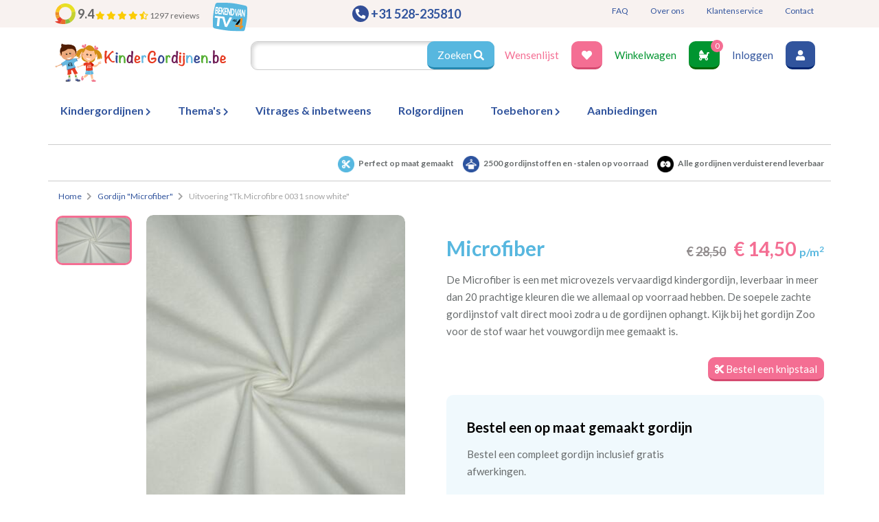

--- FILE ---
content_type: text/html; charset=UTF-8
request_url: https://kindergordijnen.be/tk-microfibre-0031-snow-white/
body_size: 19883
content:
<!DOCTYPE html>

    
            
    
    
<html>
    <head>
        <!--
        Website powered by;
                _      _____  _____
               | |    |_   _|/ ____|  /\
               | |      | | | (___   /  \
               | |      | |  \___ \ / /\ \
               | |____ _| |_ ____) / ____ \ _
         _     |______|_____|_____/_/    \_(_)
        | |              | |
        | |__  _   _   __| | __ _ _ __  _ __  _ __
        | '_ \| | | | / _` |/ _` | '_ \| '_ \| '__|
        | |_) | |_| || (_| | (_| | |_) | |_) | |_
        |_.__/ \__, (_)__,_|\__,_| .__/| .__/|_(_)
               __/ |             | |   | |
              |___/              |_|   |_|

        Content management system developed by Dappr. Online & Marketing - www.dappr.nl
        -->

        <!-- Lisa generated title tag -->
        <title>Microfiber - Tk.Microfibre 0031 snow white - Tk.Microfibre 0031 snow white</title>

        <!-- Lisa generated meta tags -->
        <meta charset="UTF-8">
        <meta http-equiv="X-UA-Compatible" content="IE=edge">
        <meta name="viewport" content="width=device-width, initial-scale=1">
        <meta name="msapplication-tap-highlight" content="no">
        <meta name="description" content="De Microfiber is een met microvezels vervaardigd kindergordijn, leverbaar in meer dan 20 prachtige kleuren die we allemaal op voorraad hebben. De...">
        <meta name="keywords" content="">

        
        
        <link href="https://fonts.googleapis.com/css?family=Lato:400,700&display=swap" rel="stylesheet">
            <link rel="shortcut icon" type="image/x-icon" href="/favicon_kindergordijnen.ico">

                            <link rel="stylesheet" href="/build/0.f33332ae.css"><link rel="stylesheet" href="/build/kindergordijnen.be.d6dbf212.css">
                    
        <script>
                window.dataLayer = window.dataLayer || [];
                function gtag(){dataLayer.push(arguments);}
            </script>

            <script src="/build/0.cf0f21ec.js"></script><script src="/build/1.836179fa.js"></script><script src="/build/app.4ac4cd9f.js"></script>

            
    <script type="application/ld+json">
        {
            "@context": "https://schema.org/",
            "@type": "AggregateRating",
            "ratingValue": "9.4",
            "reviewCount": "1297",
            "bestRating": "100",
            "itemReviewed": {
                "@type": "LocalBusiness",
                "name": "Kindergordijnen.be",
                "telephone": "31528235810",
                "address" : {
                    "@type": "PostalAddress",
                    "streetAddress": "van Echtenstraat 43",
                    "addressLocality": "Hoogeveen",
                    "addressRegion": "Drenthe",
                    "postalCode": "7902EL",
                    "addressCountry": "NL"
                }
            }
        }
    </script>

        
                <!-- Google Tag Manager: GTM-57J4QX2 -->  
        <script>
            (function(v,i,s,u,a,l,m,e,d,I,A){v[u]=v[u]||[];v[u].push({'gtm.start':
                new Date().getTime(),event:'gtm.js'});var f=i.getElementsByTagName(s)[0],
                j=i.createElement(s),dl=u!='dataLayer'?'&l='+u:'';j.async=true;j.src=
                'https://www.googletagmanager.com/gtm.js?id='+a+dl;f.parentNode.insertBefore(j,f);
            })(window,document,'script','dataLayer','GTM-57J4QX2');
        </script>
         <!-- End Google Tag Manager -->
        
                <script async src="https://www.googletagmanager.com/gtag/js?id=UA-26894073-3"></script>
        <script>
            window.dataLayer = window.dataLayer || [];
            function gtag(){dataLayer.push(arguments);}
            gtag('js', new Date());
            gtag('config', 'UA-26894073-3');
        </script>
           
       

        <!-- Facebook meta tag -->
                    <meta name="facebook-domain-verification" content="a9g1h2yk3vja1qdtrs3kam1oruim8f">
                         <!-- Ende Facebook meta tag -->

        <script defer src="/cookieconsent_init.js"></script>
    </head>

    <body>  
          
        <!-- Google Tag Manager (noscript) -->  
        <noscript><iframe src="https://www.googletagmanager.com/ns.html?id=GTM-57J4QX2" height="0" width="0" style="display:none;visibility:hidden"></iframe></noscript>
        <!-- End Google Tag Manager (noscript) -->
        
        <div class="wrapper">
                            

<header class="header">
    <section class="topbar">
        <div class="container">
            <div class="row">
                <div class="col-6 col-lg-4">
                    <span class="topbar-rating">
                                <a href="https://www.kiyoh.com/reviews/1045683/kindergordijnen_nl" target="_blank" >
        <span class="review-average"><img src="/build/images/icons/kiyoh.aa248e81.svg" alt="Reviewscore" class="phone"> 9.4</span>
        <span class="review-stars">
                                                <i class="fas fa-star"></i>
                                                                                <i class="fas fa-star"></i>
                                                                                <i class="fas fa-star"></i>
                                                                                <i class="fas fa-star"></i>
                                                                                <i class="fas fa-star-half-alt"></i>
                                                    </span>
                <span class="review-amount">1297 reviews</span>
    </a>

                    </span>
                </div>
                <div class="col-6 col-lg-3 phone-center">
                    <span class="topbar-phone">
                        <img src="/build/images/icons/phone.bf2cd496.svg" alt="Telefoonnummer" class="phone">
                        <a href="/contact/" data-tel="+31 528-235810" class="">
                            <span class="">+31 528-235810</span>
                        </a>
                    </span>
                </div>
                <div class="col-7 col-lg-5">
                    <div class="topmenu">
                        <nav>
                            <ul class="top-nav">
                                                                                                    <li>
                                        <a href="/veelgestelde-vragen/">
                                            FAQ
                                        </a>
                                    </li>
                                                                    <li>
                                        <a href="/over-ons/">
                                            Over ons
                                        </a>
                                    </li>
                                                                    <li>
                                        <a href="/klantenservice/">
                                            Klantenservice
                                        </a>
                                    </li>
                                                                    <li>
                                        <a href="/contact/">
                                            Contact
                                        </a>
                                    </li>
                                                            </ul>
                        </nav>
                    </div>
                </div>
            </div>
        </div>
    </section>

    <section class="action-menu">
        <div class="container">
            <div class="row">
                                    <a href="https://www.youtube.com/embed/XFnd2vTBH8A?autoplay=1" class="various fancybox" data-fancybox-type="iframe" target="_blank" >
                        <img src="/build/images/icons/tv.172634b4.svg" alt="Bekend van TV" class="tv">
                    </a>
                
                <div class="col-12 col-lg-3">
                    <div class="action-menu_bar d-flex">
                        <div class="action-menu_logo">
                            <a href="/" class="logo">
                                <img src="/build/images/logo_kindergordijnen.be.a060ed09.svg" alt="Kindergordijnen" class="img-fluid">
                            </a>
                        </div>

                        <div class="mobile-nav">
                            <button class="btn-base btn-pink hamburger">
                                <span></span>
                                <span></span>
                                <span></span>
                            </button>

                            <div class="mobile-nav-overlay">
                                <a href="/" class="logo">
                                    <img src="/build/images/logo_kindergordijnen.be.a060ed09.svg" alt="Kindergordijnen" class="img-fluid">
                                </a>
                                <nav>
                                        
    <ul>
        
            <li class="">
                <a href="/kindergordijnen/" class="">
                    
                    <span>                        Kindergordijnen
                    </span>                </a>

                                    <span class="submenu"><i class="fas fa-chevron-right"></i></span>
                        
    <ul>
        
            <li class="">
                <a href="/kindergordijnen-met-patroon/" class="">
                    
                    <span>                        Kindergordijnen met print
                    </span>                </a>

                            </li>
        
            <li class="">
                <a href="/effen-gordijnen/" class="">
                    
                    <span>                        Effen kindergordijnen
                    </span>                </a>

                            </li>
        
            <li class="">
                <a href="/all/" class="">
                    
                    <span>                        Alle kindergordijnen
                    </span>                </a>

                            </li>
        
            <li class="">
                <a href="/premium-kindergordijnen/" class="">
                    
                    <span>                        Premium kindergordijnen
                    </span>                </a>

                            </li>
            </ul>

                            </li>
        
            <li class="">
                <a href="/themas/" class="">
                    
                    <span>                        Thema's
                    </span>                </a>

                                    <span class="submenu"><i class="fas fa-chevron-right"></i></span>
                        
    <ul>
        
            <li class="">
                <a href="/thema/baby-gordijnen/" class="">
                    
                    <span>                        Baby gordijnen
                    </span>                </a>

                            </li>
        
            <li class="">
                <a href="/thema/sterren/" class="">
                    
                    <span>                        Gordijnen met sterren
                    </span>                </a>

                            </li>
        
            <li class="">
                <a href="/thema/jungle-en-safari/" class="">
                    
                    <span>                        Jungle en Safari
                    </span>                </a>

                            </li>
        
            <li class="">
                <a href="/thema/bloem-en-bladmotieven/" class="">
                    
                    <span>                        Bloem & Bladmotieven
                    </span>                </a>

                            </li>
        
            <li class="">
                <a href="/thema/patronen/" class="">
                    
                    <span>                        Patronen & Vormen
                    </span>                </a>

                            </li>
        
            <li class="">
                <a href="/themas/" class="">
                    
                    <span>                        Alle thema's
                    </span>                </a>

                            </li>
            </ul>

                            </li>
        
            <li class="">
                <a href="/vitrages/" class="">
                    
                    <span>                        Vitrages & inbetweens
                    </span>                </a>

                            </li>
        
            <li class="">
                <a href="https://kindergordijnen.nl/rolgordijnen/" class="">
                    
                    <span>                        Rolgordijnen
                    </span>                </a>

                            </li>
        
            <li class="">
                <a href="/accessoires/" class="">
                    
                    <span>                        Toebehoren
                    </span>                </a>

                                    <span class="submenu"><i class="fas fa-chevron-right"></i></span>
                        
    <ul>
        
            <li class="">
                <a href="/Gordijnrails/" class="">
                    
                    <span>                        Gordijnrails
                    </span>                </a>

                            </li>
        
            <li class="">
                <a href="/Embrasses/" class="">
                    
                    <span>                        Embrasses
                    </span>                </a>

                            </li>
        
            <li class="">
                <a href="/Embrassehaken/" class="">
                    
                    <span>                        Embrassehaken
                    </span>                </a>

                            </li>
        
            <li class="">
                <a href="/Trekstangen/" class="">
                    
                    <span>                        Trekstangen
                    </span>                </a>

                            </li>
        
            <li class="">
                <a href="/Gordijnroedes/" class="">
                    
                    <span>                        Gordijnroedes
                    </span>                </a>

                            </li>
        
            <li class="">
                <a href="/diversen/" class="">
                    
                    <span>                        Overige toebehoren
                    </span>                </a>

                            </li>
            </ul>

                            </li>
        
            <li class="">
                <a href="/aanbiedingen/" class="">
                    
                    <span>                        Aanbiedingen
                    </span>                </a>

                            </li>
            </ul>

                                </nav>
                            </div>
                        </div>
                    </div>
                </div>

                <div class="col-12 col-lg-9 top-padding">
                    <div class="action-menu_search">
                        
                        <form method="get" action="/zoeken/" id="search-form" class="form-horizontal validation">

                        <div class="form-group">
                            <input type="search" id="search"name="search" name="search" placeholder="" class="form-control" >

                            <button class="btn-base btn-blue btn-padding">
                                Zoeken <i class="fas fa-search"></i>
                            </button>
                        </div>

                        </form>
                    </div>

                    <div class="header-actions">
                        <span class="wish-button">
                            <a href="/wensenlijst/" class="">Wensenlijst</a>
                            <a href="/wensenlijst/" class="btn-base btn-pink btn-padding">
                                <i class="fas fa-heart"></i>
                            </a>
                        </span>

                        <span class="cart-button">
                            <a href="/winkelwagen/">Winkelwagen</a>
                            <a href="/winkelwagen/" class="btn-base btn-green btn-padding">
                                <i class="fas fa-baby-carriage"></i>
                                <sup><span class="cart-amount">0</span></sup>
                            </a>
                        </span>

                        <span class="user-button">
                                                            <a href="/inloggen/" class="">Inloggen</a>
                                <a href="/inloggen/" class="btn-base btn-darkblue btn-padding"><i class="fas fa-user"></i></a>
                                                    </span>
                    </div>
                </div>
            </div>
        </div>

        <!-- mobile action menu -->

        <div class="action-menu_bar-buttons">
                                                <span class="whatsapp">
                        <a href="https://api.whatsapp.com/send?phone=31654952695" target="_blank">
                            <i class="fab fa-whatsapp"></i>
                        </a>
                    </span>
                            
            <span class="wish-button">
                <a href="/wensenlijst/" class="btn-base btn-pink btn-padding">
                    <i class="fas fa-heart"></i>
                </a>
            </span>

            <span class="cart-button">
                <a href="/winkelwagen/"></a>
                <a href="/winkelwagen/" class="btn-base btn-green btn-padding">
                    <i class="fas fa-baby-carriage"></i>
                    <sup><span class="cart-amount">0</span></sup>
                </a>
            </span>

            <span class="user-button">
                                    <a href="/inloggen/" class="btn-base btn-darkblue btn-padding"><i class="fas fa-user"></i></a>
                            </span>
        </div>


    </section>

    <section class="desktop-menu_header">
        <div class="container">
            <div class="row">
                <div class="desktop-menu_header_nav">
                    <div class="desktop-nav">
                        <nav>
                            <ul class="main-nav">
                                    
    <ul>
        
            <li class="">
                <a href="/kindergordijnen/" class="">
                    
                    <span>                        Kindergordijnen
                    </span>                </a>

                                    <span class="submenu"><i class="fas fa-chevron-right"></i></span>
                        
    <ul>
        
            <li class="">
                <a href="/kindergordijnen-met-patroon/" class="">
                    
                    <span>                        Kindergordijnen met print
                    </span>                </a>

                            </li>
        
            <li class="">
                <a href="/effen-gordijnen/" class="">
                    
                    <span>                        Effen kindergordijnen
                    </span>                </a>

                            </li>
        
            <li class="">
                <a href="/all/" class="">
                    
                    <span>                        Alle kindergordijnen
                    </span>                </a>

                            </li>
        
            <li class="">
                <a href="/premium-kindergordijnen/" class="">
                    
                    <span>                        Premium kindergordijnen
                    </span>                </a>

                            </li>
            </ul>

                            </li>
        
            <li class="">
                <a href="/themas/" class="">
                    
                    <span>                        Thema's
                    </span>                </a>

                                    <span class="submenu"><i class="fas fa-chevron-right"></i></span>
                        
    <ul>
        
            <li class="">
                <a href="/thema/baby-gordijnen/" class="">
                    
                    <span>                        Baby gordijnen
                    </span>                </a>

                            </li>
        
            <li class="">
                <a href="/thema/sterren/" class="">
                    
                    <span>                        Gordijnen met sterren
                    </span>                </a>

                            </li>
        
            <li class="">
                <a href="/thema/jungle-en-safari/" class="">
                    
                    <span>                        Jungle en Safari
                    </span>                </a>

                            </li>
        
            <li class="">
                <a href="/thema/bloem-en-bladmotieven/" class="">
                    
                    <span>                        Bloem & Bladmotieven
                    </span>                </a>

                            </li>
        
            <li class="">
                <a href="/thema/patronen/" class="">
                    
                    <span>                        Patronen & Vormen
                    </span>                </a>

                            </li>
        
            <li class="">
                <a href="/themas/" class="">
                    
                    <span>                        Alle thema's
                    </span>                </a>

                            </li>
            </ul>

                            </li>
        
            <li class="">
                <a href="/vitrages/" class="">
                    
                    <span>                        Vitrages & inbetweens
                    </span>                </a>

                            </li>
        
            <li class="">
                <a href="https://kindergordijnen.nl/rolgordijnen/" class="">
                    
                    <span>                        Rolgordijnen
                    </span>                </a>

                            </li>
        
            <li class="">
                <a href="/accessoires/" class="">
                    
                    <span>                        Toebehoren
                    </span>                </a>

                                    <span class="submenu"><i class="fas fa-chevron-right"></i></span>
                        
    <ul>
        
            <li class="">
                <a href="/Gordijnrails/" class="">
                    
                    <span>                        Gordijnrails
                    </span>                </a>

                            </li>
        
            <li class="">
                <a href="/Embrasses/" class="">
                    
                    <span>                        Embrasses
                    </span>                </a>

                            </li>
        
            <li class="">
                <a href="/Embrassehaken/" class="">
                    
                    <span>                        Embrassehaken
                    </span>                </a>

                            </li>
        
            <li class="">
                <a href="/Trekstangen/" class="">
                    
                    <span>                        Trekstangen
                    </span>                </a>

                            </li>
        
            <li class="">
                <a href="/Gordijnroedes/" class="">
                    
                    <span>                        Gordijnroedes
                    </span>                </a>

                            </li>
        
            <li class="">
                <a href="/diversen/" class="">
                    
                    <span>                        Overige toebehoren
                    </span>                </a>

                            </li>
            </ul>

                            </li>
        
            <li class="">
                <a href="/aanbiedingen/" class="">
                    
                    <span>                        Aanbiedingen
                    </span>                </a>

                            </li>
            </ul>

                            </ul>
                        </nav>
                    </div>
                </div>
                <div class="desktop-menu_header_action">
                    <span class="wish-button">
                        <a href="/wensenlijst/" class="btn-base btn-pink btn-padding">
                            <i class="fas fa-heart"></i>
                        </a>
                    </span>
                    <span class="cart-button">
                        <a href="/winkelwagen/" class="btn-base btn-green btn-padding">
                            <i class="fas fa-baby-carriage"></i>
                            <sup><span class="cart-amount">0</span></sup>
                        </a>
                    </span>

                    <span class="user-button">
                                                    <a href="/inloggen/" class="btn-base btn-darkblue btn-padding"><i class="fas fa-user"></i></a>
                                            </span>
                </div>
            </div>
        </div>
    </section>
</header>
                <div class="container">
    <div class="row under-bar">
        <div class="col-12">
            <div class="usps usp_product">
                

<div class="usp">
    <img src="/cache%2F32x32%2Fschaar%20%281%29.png" width="32" height="32">

    <span class="title ml-1">
        Perfect op maat gemaakt
    </span>
</div>
                

<div class="usp">
    <img src="/cache%2F32x32%2Fhangend%20%281%29.png" width="32" height="32">

    <span class="title ml-1">
        2500 gordijnstoffen en -stalen op voorraad
    </span>
</div>
                

<div class="usp">
    <img src="/cache%2F32x32%2Fverduisterend%20%281%29.png" width="32" height="32">

    <span class="title ml-1">
        Alle gordijnen verduisterend leverbaar
    </span>
</div>
            </div>
        </div>
    </div>
    <div class="desktop-breadcrums breadcrumb_product">
                                    
    <div class="row">
        <div class="">
            <ol itemscope itemtype="http://schema.org/BreadcrumbList">
                <li itemprop="itemListElement" itemscope itemtype="http://schema.org/ListItem">
                                            <a itemprop="item" href="/"><span itemprop="name">Home</span></a>
                        <meta itemprop="position" content="1">

                                                    <i class="fas fa-chevron-right"></i>
                                                            </li>

                                    
                                                                        <li itemprop="itemListElement" itemscope itemtype="http://schema.org/ListItem">
                                <a itemprop="item" href="/microfiber/"><span itemprop="name">Gordijn &quot;Microfiber&quot;</span></a>
                                <meta itemprop="position" content="2">
                                <i class="fas fa-chevron-right"></i>
                            </li>
                                                                                
                                                                        <li itemprop="itemListElement" itemscope itemtype="http://schema.org/ListItem">
                                <span itemprop="name">Uitvoering &quot;Tk.Microfibre 0031 snow white&quot;</span>
                                <meta itemprop="position" content="3">
                            </li>
                                                                        </ol>
        </div>
    </div>
                        </div>
</div>
            
            
    <section class="product-detail mt-3">
        <article class="container">
            <div class="row">
                <div class="col-lg-6 more-padding">
                    <div class="row">
                        <div class="col-12">
                            <h1 class="product-title d-lg-none">
                                <span>Microfiber</span>
                                <span class="main-price">
                                                                            <span class="mr-2" style="color: #918c8d; font-size: 18px;">
                                            &euro; <span style="text-decoration: line-through;">28,50</span>
                                        </span>
                                    
                                    <span style="cursive; color: #f46e93; font-size: 28px; font-weight: bold;">
                                                                                    &euro; 14,50
                                                                            </span>

                                    <span class="small-font">p/m<sup>2</sup></span>
                                </span>
                            </h1>
                        </div>
                    </div>

                    <div class="row" id="popup-container">
                                                    <div class="col-12 d-lg-none">
                                <div class="main_image-mobile">
                                    <div class="main_image-mobile-silder">
                                                                                    <a id="fancy-url" href="/cache%2F2817x1761%2Fv-8699-1.jpg" class="image-link">
                                                <span class="w-100 rounded product-detail_img_large_mobile" style="background: transparent url('/cache%2F400x250%2Fv-8699-1.jpg') no-repeat; background-size: cover;"></span>
                                            </a>
                                                                            </div>
                                </div>
                            </div>

                            <div class="d-none d-lg-block col-lg-3">
                                <div class="ambiance-container">
                                    <div class="ambiance-thumb_slider">
                                                                                    <div class="product-thumb_slide" class="image-link mfp-with-zoom">
                                                <a href="/cache%2F2817x1761%2Fv-8699-1.jpg">
                                                    <img src="/cache%2F400x250%2Fv-8699-1.jpg" class="img-fluid zoom-mobile" title="">
                                                </a>
                                            </div>
                                                                            </div>
                                </div>
                            </div>
                        
                        <div class="col-12 col-lg-9">
                            <span class="product-detail_image_large">
                                <img class="d-none og-meta-image" src="/cache%2F720x450%2Fv-8699-1.jpg" alt="" title="">
                                <a id="fancy-url" href="/cache%2F2817x1761%2Fv-8699-1.jpg" class="image-link mfp-with-zoom">
                        	        <img id="product-img_src" src="/cache%2F720x450%2Fv-8699-1.jpg" class="w-100 rounded product-detail_img_large zoom"  style="object-fit: cover;" data-magnify-src="/cache%2F2817x1761%2Fv-8699-1.jpg" alt="" title="">
                                </a>

                                <!--
                                <div class="custom-popup">
                                    <div class="custom-popup_content">
                                        <span class="custom-popup_close">
                                            <i class="fas fa-times"></i>
                                        </span>
                                        <img src="" class="img-fluid custom-popup_img" title="">
                                    </div>
                                </div>
                                -->
                            </span>

                                                                                    
                                                    </div>
                    </div>

                    <div class="row">

                        <div class="col-12 col-lg-9 offset-lg-3">
                            <div id="share"></div>
                            <div class="share-wishlist">
                                <span class="wish-button">
                                    <a href="/wensenlijst/nieuw/?product_id=16139" class="btn-base btn-pink btn-padding">
                                        <i class="fas fa-heart"></i> Wensenlijst
                                    </a>
                                </span>
                            </div>
                        </div>
                    </div>

                                            <hr>
                        <div class="variant-container mt-3" >
                                                            <h2 class="mb-4 text-center"><i class="fas fa-palette"></i> Verkrijgbaar in 25 kleuren </h2>
                            
                            <div class="variant-readmore">
                                <ul class="varianten-menu">
                                                                            <li class="variant-menu_item ">
                                            <a href="/tk-microfibre-0060-pink/">
                                                                                                <span class="variant-menu_item_img"><img src="/cache%2F128x80%2Fv-8709-1.jpg" class="img-fluid" title="Tk.Microfibre 0060 pink"></span>
                                            </a>
                                        </li>
                                                                            <li class="variant-menu_item ">
                                            <a href="/tk-microfibre-0009-pastel-green/">
                                                                                                <span class="variant-menu_item_img"><img src="/cache%2F128x80%2Fv-8701-1.jpg" class="img-fluid" title="Tk.Microfibre 0009 pastel green"></span>
                                            </a>
                                        </li>
                                                                            <li class="variant-menu_item ">
                                            <a href="/tk-microfibre-0015-black/">
                                                                                                <span class="variant-menu_item_img"><img src="/cache%2F128x80%2Fv-8721-1.jpg" class="img-fluid" title="Tk.Microfibre 0015 black"></span>
                                            </a>
                                        </li>
                                                                            <li class="variant-menu_item ">
                                            <a href="/tk-microfibre-0050-mouse-grey/">
                                                                                                <span class="variant-menu_item_img"><img src="/cache%2F128x80%2Fv-8720-1.jpg" class="img-fluid" title="Tk.Microfibre 0050 mouse grey"></span>
                                            </a>
                                        </li>
                                                                            <li class="variant-menu_item ">
                                            <a href="/tk-microfibre-0082-anthracite/">
                                                                                                <span class="variant-menu_item_img"><img src="/cache%2F128x80%2Fv-8719-1.jpg" class="img-fluid" title="Tk.Microfibre 0082 anthracite"></span>
                                            </a>
                                        </li>
                                                                            <li class="variant-menu_item ">
                                            <a href="/tk-microfibre-0084-earth/">
                                                                                                <span class="variant-menu_item_img"><img src="/cache%2F128x85%2FTk_Microfibre%200084%20earth.jpg" class="img-fluid" title="Tk_Microfibre 0084 earth"></span>
                                            </a>
                                        </li>
                                                                            <li class="variant-menu_item ">
                                            <a href="/tk-microfibre-0051-light-grey/">
                                                                                                <span class="variant-menu_item_img"><img src="/cache%2F128x80%2Fv-8718-1.jpg" class="img-fluid" title="Tk.Microfibre 0051 light grey"></span>
                                            </a>
                                        </li>
                                                                            <li class="variant-menu_item ">
                                            <a href="/tk-microfibre-0018-skyblue/">
                                                                                                <span class="variant-menu_item_img"><img src="/cache%2F128x80%2Fv-8717-1.jpg" class="img-fluid" title="Tk.Microfibre 0018 skyblue"></span>
                                            </a>
                                        </li>
                                                                            <li class="variant-menu_item ">
                                            <a href="/tk-microfibre-0012-jeans-blue/">
                                                                                                <span class="variant-menu_item_img"><img src="/cache%2F128x80%2Fv-8716-1.jpg" class="img-fluid" title="Tk.Microfibre 0012 jeans blue"></span>
                                            </a>
                                        </li>
                                                                            <li class="variant-menu_item ">
                                            <a href="/tk-microfibre-0036-kobalt-blue/">
                                                                                                <span class="variant-menu_item_img"><img src="/cache%2F128x80%2Fv-8715-1.jpg" class="img-fluid" title="Tk.Microfibre 0036 kobalt blue"></span>
                                            </a>
                                        </li>
                                                                            <li class="variant-menu_item ">
                                            <a href="/tk-microfibre-0011-marine-blue/">
                                                                                                <span class="variant-menu_item_img"><img src="/cache%2F128x80%2Fv-8714-1.jpg" class="img-fluid" title="Tk.Microfibre 0011 marine blue"></span>
                                            </a>
                                        </li>
                                                                            <li class="variant-menu_item ">
                                            <a href="/tk-microfibre-0023-purple/">
                                                                                                <span class="variant-menu_item_img"><img src="/cache%2F128x80%2Fv-8713-1.jpg" class="img-fluid" title="Tk.Microfibre 0023 purple"></span>
                                            </a>
                                        </li>
                                                                            <li class="variant-menu_item ">
                                            <a href="/tk-microfibre-0059-violet/">
                                                                                                <span class="variant-menu_item_img"><img src="/cache%2F128x80%2Fv-8712-1.jpg" class="img-fluid" title="Tk.Microfibre 0059 violet"></span>
                                            </a>
                                        </li>
                                                                            <li class="variant-menu_item ">
                                            <a href="/tk-microfibre-0028-fuchsia/">
                                                                                                <span class="variant-menu_item_img"><img src="/cache%2F128x80%2Fv-8711-1.jpg" class="img-fluid" title="Tk.Microfibre 0028 fuchsia"></span>
                                            </a>
                                        </li>
                                                                            <li class="variant-menu_item ">
                                            <a href="/tk-microfibre-0022-red/">
                                                                                                <span class="variant-menu_item_img"><img src="/cache%2F128x80%2Fv-8708-1.jpg" class="img-fluid" title="Tk.Microfibre 0022 red"></span>
                                            </a>
                                        </li>
                                                                            <li class="variant-menu_item ">
                                            <a href="/tk-microfibre-0025-deep-red/">
                                                                                                <span class="variant-menu_item_img"><img src="/cache%2F128x80%2Fv-8707-1.jpg" class="img-fluid" title="Tk.Microfibre 0025 deep red"></span>
                                            </a>
                                        </li>
                                                                            <li class="variant-menu_item ">
                                            <a href="/tk-microfibre-0006-orange/">
                                                                                                <span class="variant-menu_item_img"><img src="/cache%2F128x80%2Fv-8705-1.jpg" class="img-fluid" title="Tk.Microfibre 0006 orange"></span>
                                            </a>
                                        </li>
                                                                            <li class="variant-menu_item ">
                                            <a href="/tk-microfibre-0063-orange-red/">
                                                                                                <span class="variant-menu_item_img"><img src="/cache%2F128x80%2Fv-8704-1.jpg" class="img-fluid" title="Tk.Microfibre 0063 orange/red"></span>
                                            </a>
                                        </li>
                                                                            <li class="variant-menu_item ">
                                            <a href="/tk-microfibre-0021-yellow/">
                                                                                                <span class="variant-menu_item_img"><img src="/cache%2F128x80%2Fv-8703-1.jpg" class="img-fluid" title="Tk.Microfibre 0021 yellow"></span>
                                            </a>
                                        </li>
                                                                            <li class="variant-menu_item ">
                                            <a href="/tk-microfibre-0062-green/">
                                                                                                <span class="variant-menu_item_img"><img src="/cache%2F128x80%2Fv-8702-1.jpg" class="img-fluid" title="Tk.Microfibre 0062 green"></span>
                                            </a>
                                        </li>
                                                                            <li class="variant-menu_item ">
                                            <a href="/tk-microfibre-0010-deep-green/">
                                                                                                <span class="variant-menu_item_img"><img src="/cache%2F128x85%2FTk_Microfibre%200011%20deep%20green.jpg" class="img-fluid" title="Tk_Microfibre 0010 deep green"></span>
                                            </a>
                                        </li>
                                                                            <li class="variant-menu_item ">
                                            <a href="/tk-microfibre-0048-zand/">
                                                                                                <span class="variant-menu_item_img"><img src="/cache%2F128x85%2FTk_Microfibre%200048%20zand.jpg" class="img-fluid" title="Tk_Microfibre 0048 zand"></span>
                                            </a>
                                        </li>
                                                                            <li class="variant-menu_item ">
                                            <a href="/tk-microfibre-0016-off-white/">
                                                                                                <span class="variant-menu_item_img"><img src="/cache%2F128x80%2Fv-8700-1.jpg" class="img-fluid" title="Tk.Microfibre 0016 off-white"></span>
                                            </a>
                                        </li>
                                                                            <li class="variant-menu_item active-variant">
                                            <a href="/tk-microfibre-0031-snow-white/">
                                                                                                <span class="variant-menu_item_img"><img src="/cache%2F128x80%2Fv-8699-1.jpg" class="img-fluid" title="Tk.Microfibre 0031 snow white"></span>
                                            </a>
                                        </li>
                                                                            <li class="variant-menu_item ">
                                            <a href="/tk-microfibre-0045-wine/">
                                                                                                <span class="variant-menu_item_img"><img src="/cache%2F128x80%2FTk%20%2845%29.jpg" class="img-fluid" title="Tk_Microfibre 0045 wine"></span>
                                            </a>
                                        </li>
                                                                    </ul>
                            </div>
                        </div>
                        <hr>
                    
                    
                    <div class="product-readmore">
                        <span class="sample-number" style="color: #fff">Tk.Microfibre 0031 snow white</span>
                        <h2 class="mb-3 mt-2 text-center"><i class="fas fa-info mr-2"></i>Eigenschappen gordijnstof</h2>

                        <table class="table">
                            <tr>
                                <td class="w-50 text-right" style="border-color: #ddd;">Artikelnummer</td>
                                <td class="w-50 text-left" style="border-color: #ddd;">Tk.Microfibre 0031 snow white</td>
                            </tr>

                                                            <tr>
                                    <td class="w-50 text-right" style="border-color: #ddd;">
                                        Stofbreedte:
                                    </td>

                                    <td class="w-50 text-left" style="border-color: #ddd;">                                                140&nbsp;cm</td>
                                </tr>
                                                            <tr>
                                    <td class="w-50 text-right" style="border-color: #ddd;">
                                        Mate van verduistering:
                                    </td>

                                    <td class="w-50 text-left" style="border-color: #ddd;">                                                
                                                                                                    Geen (voering optioneel tijdens bestelproces)</td>
                                </tr>
                                                            <tr>
                                    <td class="w-50 text-right" style="border-color: #ddd;">
                                        Meestal eerder, maar houd rekening met
                                    </td>

                                    <td class="w-50 text-left" style="border-color: #ddd;">                                                
                                                                                                    Binnen één week (in doos)</td>
                                </tr>
                                                            <tr>
                                    <td class="w-50 text-right" style="border-color: #ddd;">
                                        Materiaal:
                                    </td>

                                    <td class="w-50 text-left" style="border-color: #ddd;">                                                100%&nbsp;microfibre polyester</td>
                                </tr>
                                                    </table>

                                                                            <div class="secondary-html">
                                <p>Bij de productie van de gordijnen houden we rekening met jouw opgegeven maatvoering, zodat deze perfect passen in de kinderkamer. Het is dus belangrijk om nauwkeurig te meten. Bekijk ook onze handige <a href="https://kindergordijnen.nl/meetinstructies/">meetinstructievideo</a>, waarin stap voor stap wordt uitgelegd hoe je de gordijnen moet meten en bestellen.<br />
Wil je de kleuren van de MicroFiber stof eerst in het echt zien? Dan kun je een knipstaal/sample bestellen door op de bijbehorende knop te klikken. We zorgen ervoor dat de bestelde samples dezelfde dag nog worden verzonden, zodat je snel een weloverwogen keuze kunt maken.<br />
Cre&euml;er een stijlvolle en praktische kinderkamer met het kindergordijn MicroFiber. Bestel vandaag nog en geniet binnenkort van de zachte, duurzame en gemakkelijk te onderhouden gordijnen die perfect passen bij de behoeften van jouw kinderen!</p>
                            </div>
                        
                        <p class="px-5 mt-5 text-center">
                            <p>We hebben bijna alle stoffen&nbsp;op voorraad, bestel daarom gerust eerst een knipstaaltje.<br />
Zo weet u precies met welke kleur en kwaliteit uw gordijnen worden gemaakt.</p>

<p><em><u><strong>Tip:</strong></u> Laat voor aangename verduistering en isolatie de kindergordijnen voeren: een verschil van dag en nacht!&nbsp;</em>💤</p>

<p><img alt="" class="img-fluid" src="/media/Icoon%20WKG-200x200.png" /></p>
                        </p>
                    </div>
                </div>

                <div class="col-lg-6">
                    
                    <h1 class="product-title d-none d-lg-block">
                        
                        <span>Microfiber</span>

                                                    <span class="main-price">
                                                                    <span class="mr-2 was-price" style="color: #918c8d; font-size: 18px;">
                                        &euro; <span style="text-decoration: line-through;">28,50</span>
                                    </span>
                                
                                <span class="is-price" style="cursive; color: #f46e93; font-size: 28px; font-weight: bold;">
                                                                            &euro; 14,50
                                                                    </span>

                                <span class="small-font">p/m<sup>2</sup></span>
                            </span>
                                            </h1>

                                                            
                    
                    <div class="mt-3">
                                                                            <p>De Microfiber is een met microvezels vervaardigd kindergordijn, leverbaar in meer dan 20 prachtige kleuren die we allemaal op voorraad hebben. De soepele zachte gordijnstof valt direct mooi zodra u de gordijnen ophangt. Kijk bij het gordijn Zoo voor de stof waar het vouwgordijn mee gemaakt is.</p>
                                            </div>

                                            <div class="product-configure">
                                
    <form name="configure_product" method="post" action="/product/toevoegen/16139?type=pleated_curtain" class="form-horizontal validation">
    

    <div class="knipstaal-container">
        <div class="row">
            <div class="col-12">
                    
        <div class="knipstaal">
            <a href="?sample=1" class="btn-base btn-pink"><i class="fas fa-cut"></i> Bestel een knipstaal</a>
        </div>

                </div>
        </div>
    </div>

        <section class="product-builder">
        <div class="product-builder_content">
            <div class="row">
                <div class="col-9">
                                            <h2>Bestel een op maat gemaakt gordijn</h2>
                        <p>Bestel een compleet gordijn inclusief gratis afwerkingen.</p>
                    
                                        <div class="product-type">
                        <div id="configure_product_type"class="configure-product-type" class="configure-product-type"><div class="form-check"><label class="form-check-label radio"><input type="radio" id="configure_product_type_0"name="configure_product[type]" required="required" value="custom_curtain" checked="checked"><span class="checkmark"></span><span class="radio-label">Een op maat gemaakt geplooid gordijn</span></label></div><div class="form-check"><label class="form-check-label radio"><input type="radio" id="configure_product_type_1"name="configure_product[type]" required="required" value="fabric"><span class="checkmark"></span><span class="radio-label">Losse gordijnstof</span></label></div><div class="form-check"><label class="form-check-label radio"><input type="radio" id="configure_product_type_2"name="configure_product[type]" required="required" value="roller_blind"><span class="checkmark"></span><span class="radio-label">Een vouwgordijn</span></label></div><div class="form-check"><label class="form-check-label radio"><input type="radio" id="configure_product_type_3"name="configure_product[type]" required="required" value="pillow"><span class="checkmark"></span><span class="radio-label">Kussen <sub>(40x40cm)</sub></span></label></div></div>
                    </div>
                </div>

                            </div>
        </div>

        <div class="product-builder_slider">
                                        <section id="dimensions" class="section">
                    <div class="section-header">
                        <span class="step-number">1</span>
                        <h3>
                            Gewenste afmetingen
                            <span><i class="fas fa-question-circle has-tooltip" data-name="tooltip-gewenste-afmetingen"></i></span>
                        </h3>
                        <div id="tooltip" class="tooltip-container">
    <div class="tooltip-header">
        <a href="#">
            <i class="fas fa-times"></i>
        </a>
        <h3>Gewenste afmetingen in centimeters</h3>
    </div>
  <div class="tooltip-body">
        <p>Geef voor een op maat gemaakt gordijn de totale lengte en breedte&nbsp;van het gewenste gordijn op. Het systeem berekend automatisch hoeveel stof er nodig is voor het door u gekozen gordijn en plooitype. Ook met andere afwerkingen zoals onder en bovenzomen hoeft u geen rekening te houden.</p>

<p>Geef voor losse stof de totale lengte van de gewenste stof op.</p>
  </div>
</div>
                    </div>

                    <div class="section-body">
                        <div class="row">
            <div class="col-lg-6 afmeting-back">
            <div class="afmeting-back_img">
                                <img src="/cache%2F140x88%2Fv-8699-1.jpg" class="img-fluid" title="">
            </div>
            <br>
                    </div>
        <div class="col-6 ">
                    <div class="row form-group">
                                    <div class="col-lg-4 d-none">
                        <label class="control-label" for="configure_product_amount">Aantal        </label>
                    </div>
                                                    <div class="col-lg-6 d-none">
                        <input type="number" id="configure_product_amount"name="configure_product[amount]" min="1" class="form-control" value="1" >
                        
                    </div>
                

                <label class="col-lg-2 control-label in-cm"></label>
            </div>
        
                    <div class="row form-group">
                <div class="col-lg-4">
                    <label class="control-label label-required" for="configure_product_length">Lengte                <span class="required">*</span></label>
                </div>

                <div class="col-lg-6">
                    <input type="text" id="configure_product_length"name="configure_product[length]" required="required" class="form-control" >
                    
                </div>

                <label class="col-lg-2 control-label in-cm">cm</label>
            </div>
        
                    <div class="row form-group">
                <div class="col-lg-4">
                    <label class="control-label label-required" for="configure_product_width">Breedte                <span class="required">*</span></label>
                </div>

                <div class="col-lg-6">
                    <input type="text" id="configure_product_width"name="configure_product[width]" required="required" step="5" class="form-control" >
                    <small></small>
                    
                </div>
                
                <label class="col-lg-2 control-label in-cm">cm</label>
                                    <small class="col-lg-12 pt-2">De breedte is instelbaar per 5 cm.</small>
                            </div>
            </div>
</div>
                    </div>
                </section>

                            
                        
                                        <section id="parts" class="section">
                    <div class="section-header">
                        <span class="step-number">2</span>
                        <h3>Aantal delen</h3>
                    </div>

                    <div class="section-body">
                        <div class="row">
    <div class="col-lg-12">
        <p>Wilt u dit gordijn uit één stuk of in meerdere delen?</p>

            <div class="row"><div class="col-6 col-lg-3 text-center choice-image selected"><label for="configure_product_parts_0"><img src="/build/images/options/parts_double_even.8e6711db.png" class="img-fluid"></label><div class="d-block mt-1"><input type="radio" id="configure_product_parts_0"name="configure_product[parts]" required="required" value="double_even" checked="checked"><span class="checkmark"></span></div><label for="configure_product_parts_0" class="label">
            In twee gelijke delen
        </label></div><div class="col-6 col-lg-3 text-center choice-image"><label for="configure_product_parts_1"><img src="/build/images/options/parts_single_left.0b672a3b.png" class="img-fluid"></label><div class="d-block mt-1"><input type="radio" id="configure_product_parts_1"name="configure_product[parts]" required="required" value="single_left"><span class="checkmark"></span></div><label for="configure_product_parts_1" class="label">
            Eén deel
        </label><label for="configure_product_parts_1" class="sublabel">
                (links bevestigd)
            </label></div><div class="col-6 col-lg-3 text-center choice-image"><label for="configure_product_parts_2"><img src="/build/images/options/parts_parts_middle.ee33e714.png" class="img-fluid"></label><div class="d-block mt-1"><input type="radio" id="configure_product_parts_2"name="configure_product[parts]" required="required" value="parts_middle"><span class="checkmark"></span></div><label for="configure_product_parts_2" class="label">
            Middendeel
        </label></div><div class="col-6 col-lg-3 text-center choice-image"><label for="configure_product_parts_3"><img src="/build/images/options/parts_single_right.204984fd.png" class="img-fluid"></label><div class="d-block mt-1"><input type="radio" id="configure_product_parts_3"name="configure_product[parts]" required="required" value="single_right"><span class="checkmark"></span></div><label for="configure_product_parts_3" class="label">
            Eén deel
        </label><label for="configure_product_parts_3" class="sublabel">
                (rechts bevestigd)
            </label></div><div class="col-6 col-lg-3 text-center choice-image"><label for="configure_product_parts_4"><img src="/build/images/options/parts_double_uneven.70419fbd.png" class="img-fluid"></label><div class="d-block mt-1"><input type="radio" id="configure_product_parts_4"name="configure_product[parts]" required="required" value="double_uneven"><span class="checkmark"></span></div><label for="configure_product_parts_4" class="label">
            In twee ongelijke delen
        </label></div></div>
    </div>
</div>


                    </div>
                </section>

                            
                                        <section id="suspension" class="section">
                    <div class="section-header">
                        <span class="step-number">3</span>
                        <h3>
                            Bevestigingsmethode
                            <span><i class="fas fa-question-circle has-tooltip" data-name="tooltip-bevestiging"></i></span>
                        </h3>
                        <div id="tooltip" class="tooltip-container">
    <div class="tooltip-header">
        <a href="#">
            <i class="fas fa-times"></i>
        </a>
        <h3>Bevestiging</h3>
    </div>
  <div class="tooltip-body">
        <p><u><strong>Een gordijnrails</strong></u><br />
Als u uw gordijn aan een rails met runners wordt gehangen.</p>

<p><u><strong>Roede met ringen</strong></u><br />
Uw gordijn wordt aan ringen gehangen (excl.ringen)</p>

<p><u><strong>Roede icm zeilringen</strong></u><br />
Er worden zeilringen (40mm) in het gordijn gestanst.</p>

<p><u><strong>Roede tunnel</strong></u><br />
Er wordt een tunnel aangebracht in het gordijn.</p>

<p><u><strong>Gordijnrails met wave runners</strong></u><br />
De speciale waverunners zijn onderling met elkaar&nbsp;verbonden en worden met een wavegordijn meegeleverd.<br />
Let op: niet elke gordijnrails is gechikt voor een wavegordijn en wordt niet bij het gordijn meegeleverd.<br />
Onze gordijnrailsen vind u bij toebehoren bovenin het hoofdscherm.</p>
  </div>
</div>
                    </div>

                    <div class="section-body">
                        <div class="row">
    <div class="col-12">
            <div class="row"><div class="col-6 col-lg-3 text-center choice-image selected"><label for="configure_product_suspension_0"><img src="/build/images/options/suspension_rails.e76e11e7.png" class="img-fluid"></label><div class="d-block mt-1"><input type="radio" id="configure_product_suspension_0"name="configure_product[suspension]" required="required" value="rails" checked="checked"><span class="checkmark"></span></div><label for="configure_product_suspension_0" class="label">
            Rails
        </label><label for="configure_product_suspension_0" class="sublabel">
                (incl. verstelbare gordijnhaken)
            </label></div><div class="col-6 col-lg-3 text-center choice-image"><label for="configure_product_suspension_1"><img src="/build/images/options/suspension_rod_rings.13b224a4.png" class="img-fluid"></label><div class="d-block mt-1"><input type="radio" id="configure_product_suspension_1"name="configure_product[suspension]" required="required" value="rod_rings"><span class="checkmark"></span></div><label for="configure_product_suspension_1" class="label">
            Roede
        </label><label for="configure_product_suspension_1" class="sublabel">
                (zeilringen 40mm)
            </label></div><div class="col-6 col-lg-3 text-center choice-image"><label for="configure_product_suspension_2"><img src="/build/images/options/suspension_rod_loops.ceb7bbe8.png" class="img-fluid"></label><div class="d-block mt-1"><input type="radio" id="configure_product_suspension_2"name="configure_product[suspension]" required="required" value="rod_loops"><span class="checkmark"></span></div><label for="configure_product_suspension_2" class="label">
            Roede
        </label><label for="configure_product_suspension_2" class="sublabel">
                (lussen)
            </label></div><div class="col-6 col-lg-3 text-center choice-image"><label for="configure_product_suspension_3"><img src="/build/images/options/suspension_rings.9cd0e76c.png" class="img-fluid"></label><div class="d-block mt-1"><input type="radio" id="configure_product_suspension_3"name="configure_product[suspension]" required="required" value="rings"><span class="checkmark"></span></div><label for="configure_product_suspension_3" class="label">
            Roede met ringen
        </label><label for="configure_product_suspension_3" class="sublabel">
                (incl. verstelbare gordijnhaken)
            </label></div><div class="col-6 col-lg-3 text-center choice-image"><label for="configure_product_suspension_4"><img src="/build/images/options/suspension_wave.0d1d1d94.png" class="img-fluid"></label><div class="d-block mt-1"><input type="radio" id="configure_product_suspension_4"name="configure_product[suspension]" required="required" value="wave"><span class="checkmark"></span></div><label for="configure_product_suspension_4" class="label">
            Rails
        </label><label for="configure_product_suspension_4" class="sublabel">
                (wave plooi)
            </label></div><div class="col-6 col-lg-3 text-center choice-image"><label for="configure_product_suspension_5"><img src="/build/images/options/suspension_tunnel.e566746a.png" class="img-fluid"></label><div class="d-block mt-1"><input type="radio" id="configure_product_suspension_5"name="configure_product[suspension]" required="required" value="tunnel"><span class="checkmark"></span></div><label for="configure_product_suspension_5" class="label">
            Roede
        </label><label for="configure_product_suspension_5" class="sublabel">
                (tunnel)
            </label></div></div>
    </div>
</div>
                    </div>
                </section>

                            
                        
                                        <section id="plait" class="section">
                    <div class="section-header">
                        <span class="step-number">4</span>
                        <h3>Plooien</h3>
                    </div>

                    <div class="section-body">
                        <div class="row">
    <div class="col-12">
            <div class="row"><div class="col-6 col-lg-3 text-center choice-image selected"><label for="configure_product_plait_0"><img src="/build/images/options/plait_single.3cc04847.png" class="img-fluid"></label><div class="d-block mt-1"><input type="radio" id="configure_product_plait_0"name="configure_product[plait]" required="required" value="single" checked="checked"><span class="checkmark"></span></div><label for="configure_product_plait_0" class="label">
            Enkele plooi
        </label></div><div class="col-6 col-lg-3 text-center choice-image"><label for="configure_product_plait_1"><img src="/build/images/options/plait_butterfly.2b07e294.png" class="img-fluid"></label><div class="d-block mt-1"><input type="radio" id="configure_product_plait_1"name="configure_product[plait]" required="required" value="butterfly"><span class="checkmark"></span></div><label for="configure_product_plait_1" class="label">
            Vlinderplooi
        </label><label for="configure_product_plait_1" class="sublabel">
                (meest gekozen)
            </label></div><div class="col-6 col-lg-3 text-center choice-image"><label for="configure_product_plait_2"><img src="/build/images/options/plait_tri.115956ce.png" class="img-fluid"></label><div class="d-block mt-1"><input type="radio" id="configure_product_plait_2"name="configure_product[plait]" required="required" value="tri"><span class="checkmark"></span></div><label for="configure_product_plait_2" class="label">
            Triplooi
        </label><label for="configure_product_plait_2" class="sublabel">
                (geschikt voor vitrage)
            </label></div></div>
    </div>
</div>
                    </div>
                </section>

                            
                                        <section id="lining" class="section">
                    <div class="section-header">
                        <span class="step-number">5</span>
                        <h3>
                            Verduisterende voering toevoegen?
                            <span><i class="fas fa-question-circle has-tooltip"></i></span>
                        </h3>
                        <div id="tooltip" class="tooltip-container">
    <div class="tooltip-header">
        <a href="#">
            <i class="fas fa-times"></i>
        </a>
        <h3>Waarom gevoerde gordijnen?</h3>
    </div>
  <div class="tooltip-body">
        <ul>
	<li>Isoleert tegen warme, kou en geluid.</li>
	<li>Voorkomt verkleuring.</li>
	<li>Zorgt voor een gezond dag- en nachtritme.</li>
	<li>Het gordijn plooit mooier.</li>
	<li>De witte voeringstof zorgt voor een neutraal buitenaanzicht.</li>
</ul>
  </div>
</div>
                    </div>

                    <div class="section-body">
                        <div class="row">
    <div class="col-12">
        <p>
            Gevoerde gordijnen zorgen voor halve of gehele verduistering.
            Daarnaast vormt een voering bescherming tegen verkleuring en isoleert kou, warmte en geluid.
        </p>

            <div class="row"><div class="col-6 col-lg-3 text-center choice-image selected"><label for="configure_product_lining_0"><img src="/build/images/options/lining_none.18aeeda5.png" class="img-fluid"></label><div class="d-block mt-1"><input type="radio" id="configure_product_lining_0"name="configure_product[lining]" required="required" value="none" checked="checked"><span class="checkmark"></span></div><label for="configure_product_lining_0" class="label">
            Geen extra verduistering
        </label></div><div class="col-6 col-lg-3 text-center choice-image"><label for="configure_product_lining_1"><img src="/build/images/options/lining_quarter.fb6bbd7d.png" class="img-fluid"></label><div class="d-block mt-1"><input type="radio" id="configure_product_lining_1"name="configure_product[lining]" required="required" value="quarter"><span class="checkmark"></span></div><label for="configure_product_lining_1" class="label">
            Kwart verduisterend
        </label></div><div class="col-6 col-lg-3 text-center choice-image"><label for="configure_product_lining_2"><img src="/build/images/options/lining_half.b2d47e57.png" class="img-fluid"></label><div class="d-block mt-1"><input type="radio" id="configure_product_lining_2"name="configure_product[lining]" required="required" value="half"><span class="checkmark"></span></div><label for="configure_product_lining_2" class="label">
            Half verduisterend
        </label></div><div class="col-6 col-lg-3 text-center choice-image"><label for="configure_product_lining_3"><img src="/build/images/options/lining_full.482aec15.png" class="img-fluid"></label><div class="d-block mt-1"><input type="radio" id="configure_product_lining_3"name="configure_product[lining]" required="required" value="full"><span class="checkmark"></span></div><label for="configure_product_lining_3" class="label">
            Volledige verduisterend
        </label></div></div>
    </div>
</div>
                    </div>
                </section>

                            
                        
                        
                        
                                        <section id="embrasse" class="section">
                    <div class="section-header">
                        <span class="step-number">6</span>
                        <h3>Embrasse</h3>
                    </div>

                    <div class="section-body">
                        <div class="card-body">
    <div class="row">
        <div class="col-12">
                <div class="row"><div class="col-6 col-lg-3 text-center choice-image selected"><label for="configure_product_embrasse_0"><img src="/build/images/options/embrasse_none.5328b771.png" class="img-fluid"></label><div class="d-block mt-1"><input type="radio" id="configure_product_embrasse_0"name="configure_product[embrasse]" required="required" value="none" checked="checked"><span class="checkmark"></span></div><label for="configure_product_embrasse_0" class="label">
            Geen
        </label></div><div class="col-6 col-lg-3 text-center choice-image"><label for="configure_product_embrasse_1"><img src="/build/images/options/embrasse_straight.c1f1ac48.png" class="img-fluid"></label><div class="d-block mt-1"><input type="radio" id="configure_product_embrasse_1"name="configure_product[embrasse]" required="required" value="straight"><span class="checkmark"></span></div><label for="configure_product_embrasse_1" class="label">
            Recht
        </label><br><small>&euro;24,95 per stuk</small></div><div class="col-6 col-lg-3 text-center choice-image"><label for="configure_product_embrasse_2"><img src="/build/images/options/embrasse_banana.49db40d6.png" class="img-fluid"></label><div class="d-block mt-1"><input type="radio" id="configure_product_embrasse_2"name="configure_product[embrasse]" required="required" value="banana"><span class="checkmark"></span></div><label for="configure_product_embrasse_2" class="label">
            Banaanvormig
        </label><br><small>&euro;34,95 per stuk</small></div></div>
        </div>
    </div>
</div>
                    </div>
                </section>

                            
                                        <section id="room" class="section">
                    <div class="section-header">
                        <span class="step-number">7</span>
                        <h3>Kamer</h3>
                    </div>

                    <div class="section-body">
                        <div class="row">
    <p>
        Bestelt u meerdere gordijnen? Geef door welk gordijn voor welke kamer is bestemd.
        Wij vermelden dat dan op de verpakking
        <i>(niet verplicht, maar wel handig)</i>.
    </p>

    <input type="text" id="configure_product_room"name="configure_product[room]" placeholder="Hier kunt u de kamernaam invullen" class="form-control" >
</div>
                    </div>
                </section>

                                    </div>
    </section>

        
        <div class="order-row">
        <div class="row">
            <div class="col-12">
                <div class="float-left">
                                            Levertijd: ca. 7 werkdagen
                        <br>
                                                            <a href="#product-log-price" class="popup-modal price-button open-popup-link"><small>Toon prijsberekening</small></a>

                    <div id="product-log-price" class="white-popup mfp-hide">
                        <div class="price-content">
                                <div class="product-log-data">
        <table class="table mt-3 text-white">
                            <tr>
                    <th>Breedte:</th>
                    <th>cm x 200% <sup>(plooi stof)</sup> / 140cm <sup>(stof breedte)</sup> = 0 <span class="price-calc_total"> 1 baan stof</span></th>
                </tr>
                            <tr>
                    <th>Lengte:</th>
                    <th>cm + 30cm <sup>(zoom)</sup> = 30cm</th>
                </tr>
                            <tr>
                    <th>Prijs per strekkende meter:</th>
                    <th>€14,50 <sub>(p/㎡)</sub> x 1.4 <sup>(stofbreedte p/㎡ naar p/m)</sup> <span class="price-calc_total"> €20,50</span></th>
                </tr>
                            <tr>
                    <th>Basis prijs:</th>
                    <th>0m <sup>(breedte)</sup> x 0.3m <sup>(lengte)</sup> = 0m x €20,50 <sup>(p/m)</sup> <span class="price-calc_total"> €0,-</span></th>
                </tr>
                            <tr>
                    <th>Totaal prijs:</th>
                    <th> = €0,- x 1 <sup>(aantal)</sup><span class="price-calc_total"> <b>€0,-</b></span></th>
                </tr>
                    </table>
    </div>
                        </div>
                    </div>
                </div>

                <div class="float-right">
                                                                        <button type="submit" id="configure_product_submit" name="configure_product[submit]" id="configure_product_submit" name="configure_product[submit]" class="btn-base btn-green btn-start-order"><i class="fas fa-baby-carriage mr-1"></i> In winkelwagen</button>
                        
                                                           </div>
            </div>
        </div>
    </div>

    <input type="hidden" id="configure_product_product_id"name="configure_product[product_id]" class="form-control" value="16139" ><input type="hidden" id="configure_product_order_item_id"name="configure_product[order_item_id]" class="form-control" ><input type="hidden" id="configure_product_hash"name="configure_product[hash]" class="form-control" ><input type="hidden" id="configure_product__token"name="configure_product[_token]" class="form-control" value="be1b80cb2745f656.jzkziLFR1n-SUBslD5SGN0eW0Sund38yyKcRC7ZeETg.-XZezvcXoyzzNVdQRdLSUSajl1v3HA9Dm8V3PfUBZWq3cmXh1mXmSdsgeA" ></form>

                        </div>
                                    </div>
            </div>
        </article>
    </section>

                                            
                
<footer class="footer">
    <div class="container yellow">
        <div class="row">
                            <div class="col-12 ">
                    <div class="review-container">
                        <div class="review_slider">
                    <div class='review'>
            <div class="review-left">
                <span class="review-rating"><h4>9</h4></span>
            </div>

            <div class="review-right">
                <span class="review-title"><h3>Mooie gordijnen en veel verschillende stoffen</h3></span>
                <span class="review-stars">
                                                                        <i class="fas fa-star"></i>
                                                                                                                        <i class="fas fa-star"></i>
                                                                                                                        <i class="fas fa-star"></i>
                                                                                                                        <i class="fas fa-star"></i>
                                                                                                                        <i class="fas fa-star-half-alt"></i>
                                                                                    </span>

                <span class="review-content"><p>Ik heb gevoerde gordijnen besteld voor de keuken en bijkeuken. De stoffen zijn mooi en alles past perfect. De leverdatum is ook prima.</p></span>
                <span class="review-data">
                    <span>Catholijn</span>,
                    <span>Luteijn</span>
                </span>
            </div>
        </div>
                    <div class='review'>
            <div class="review-left">
                <span class="review-rating"><h4>10</h4></span>
            </div>

            <div class="review-right">
                <span class="review-title"><h3>Hele fijne samenwerking </h3></span>
                <span class="review-stars">
                                                                        <i class="fas fa-star"></i>
                                                                                                                        <i class="fas fa-star"></i>
                                                                                                                        <i class="fas fa-star"></i>
                                                                                                                        <i class="fas fa-star"></i>
                                                                                                                        <i class="fas fa-star"></i>
                                                                                    </span>

                <span class="review-content"><p>Geweldige service. Direct vanuit het atelier geleverd, zonder tussenschakels, waardoor ze tegen hele eerlijke prijzen de leukste gordijnen kunnen leveren....</p></span>
                <span class="review-data">
                    <span>Matthijs</span>,
                    <span>Hoogeveen</span>
                </span>
            </div>
        </div>
                    <div class='review'>
            <div class="review-left">
                <span class="review-rating"><h4>10</h4></span>
            </div>

            <div class="review-right">
                <span class="review-title"><h3>Prachtige gordijnen en uitstekende service!</h3></span>
                <span class="review-stars">
                                                                        <i class="fas fa-star"></i>
                                                                                                                        <i class="fas fa-star"></i>
                                                                                                                        <i class="fas fa-star"></i>
                                                                                                                        <i class="fas fa-star"></i>
                                                                                                                        <i class="fas fa-star"></i>
                                                                                    </span>

                <span class="review-content"><p>Ik heb recent gordijnen voor mijn moeder bij de Gordijnen Winkel besteld. Het hele proces vanaf het plaatsen van de order tot het leveren van de gordijnen...</p></span>
                <span class="review-data">
                    <span>Olga</span>,
                    <span>Haarlem</span>
                </span>
            </div>
        </div>
                    <div class='review'>
            <div class="review-left">
                <span class="review-rating"><h4>9</h4></span>
            </div>

            <div class="review-right">
                <span class="review-title"><h3>Fantastisch!</h3></span>
                <span class="review-stars">
                                                                        <i class="fas fa-star"></i>
                                                                                                                        <i class="fas fa-star"></i>
                                                                                                                        <i class="fas fa-star"></i>
                                                                                                                        <i class="fas fa-star"></i>
                                                                                                                        <i class="fas fa-star-half-alt"></i>
                                                                                    </span>

                <span class="review-content"><p>Zooo blij met mijn nieuwe gordijnen. Ze zijn prachtig en verduisterend!</p></span>
                <span class="review-data">
                    <span>Raisilyn </span>,
                    <span>Groningen </span>
                </span>
            </div>
        </div>
                    <div class='review'>
            <div class="review-left">
                <span class="review-rating"><h4>10</h4></span>
            </div>

            <div class="review-right">
                <span class="review-title"><h3>Ontzorgend, meedenkend en verrassend geweldig!!!</h3></span>
                <span class="review-stars">
                                                                        <i class="fas fa-star"></i>
                                                                                                                        <i class="fas fa-star"></i>
                                                                                                                        <i class="fas fa-star"></i>
                                                                                                                        <i class="fas fa-star"></i>
                                                                                                                        <i class="fas fa-star"></i>
                                                                                    </span>

                <span class="review-content"><p>Ontzorgend, meedenkend en verrassend geweldig!!!</p></span>
                <span class="review-data">
                    <span>E. van Enkhuizen-Bonnema</span>,
                    <span>Oosterlittens </span>
                </span>
            </div>
        </div>
                    <div class='review'>
            <div class="review-left">
                <span class="review-rating"><h4>10</h4></span>
            </div>

            <div class="review-right">
                <span class="review-title"><h3>Een service en kwaliteit zoals vanouds</h3></span>
                <span class="review-stars">
                                                                        <i class="fas fa-star"></i>
                                                                                                                        <i class="fas fa-star"></i>
                                                                                                                        <i class="fas fa-star"></i>
                                                                                                                        <i class="fas fa-star"></i>
                                                                                                                        <i class="fas fa-star"></i>
                                                                                    </span>

                <span class="review-content"><p>We bestellen alleen nog maar bij de Gordijnenwinkel.nl als we nieuwe gordijnen nodig hebben. Het aanbod, de diversiteit, het vakwerk, de levering en de...</p></span>
                <span class="review-data">
                    <span>B Penson</span>,
                    <span>Lochem</span>
                </span>
            </div>
        </div>
                    <div class='review'>
            <div class="review-left">
                <span class="review-rating"><h4>10</h4></span>
            </div>

            <div class="review-right">
                <span class="review-title"><h3>Zeer tevreden</h3></span>
                <span class="review-stars">
                                                                        <i class="fas fa-star"></i>
                                                                                                                        <i class="fas fa-star"></i>
                                                                                                                        <i class="fas fa-star"></i>
                                                                                                                        <i class="fas fa-star"></i>
                                                                                                                        <i class="fas fa-star"></i>
                                                                                    </span>

                <span class="review-content"><p>Glasgordijnen besteld met bijpassende kussentjes, gordijnen kwam al snel en hangen perfect. Kussentjes waren er niet bij maar na een email kwamen ook deze...</p></span>
                <span class="review-data">
                    <span>Tjitske</span>,
                    <span>Grevenbicht</span>
                </span>
            </div>
        </div>
                    <div class='review'>
            <div class="review-left">
                <span class="review-rating"><h4>10</h4></span>
            </div>

            <div class="review-right">
                <span class="review-title"><h3>geweldige gordijnen, goede service en snel klaar</h3></span>
                <span class="review-stars">
                                                                        <i class="fas fa-star"></i>
                                                                                                                        <i class="fas fa-star"></i>
                                                                                                                        <i class="fas fa-star"></i>
                                                                                                                        <i class="fas fa-star"></i>
                                                                                                                        <i class="fas fa-star"></i>
                                                                                    </span>

                <span class="review-content"><p>helemaal perfect!!!!!!!!!! enorm blij met mooie gordijnen!!</p></span>
                <span class="review-data">
                    <span>bakker</span>,
                    <span>bergen</span>
                </span>
            </div>
        </div>
                    <div class='review'>
            <div class="review-left">
                <span class="review-rating"><h4>10</h4></span>
            </div>

            <div class="review-right">
                <span class="review-title"><h3>Prachtige gordijnen, super service!</h3></span>
                <span class="review-stars">
                                                                        <i class="fas fa-star"></i>
                                                                                                                        <i class="fas fa-star"></i>
                                                                                                                        <i class="fas fa-star"></i>
                                                                                                                        <i class="fas fa-star"></i>
                                                                                                                        <i class="fas fa-star"></i>
                                                                                    </span>

                <span class="review-content"><p>Gordijnen zijn super: mooi afgewerkt, prachtige stoffen! De service is heel fijn, je wordt meteen uitstekend geholpen als je een vraag hebt!  Een aantal...</p></span>
                <span class="review-data">
                    <span>Anika</span>,
                    <span>Almere</span>
                </span>
            </div>
        </div>
                    <div class='review'>
            <div class="review-left">
                <span class="review-rating"><h4>10</h4></span>
            </div>

            <div class="review-right">
                <span class="review-title"><h3>Prachtige gordijnen en perfecte service</h3></span>
                <span class="review-stars">
                                                                        <i class="fas fa-star"></i>
                                                                                                                        <i class="fas fa-star"></i>
                                                                                                                        <i class="fas fa-star"></i>
                                                                                                                        <i class="fas fa-star"></i>
                                                                                                                        <i class="fas fa-star"></i>
                                                                                    </span>

                <span class="review-content"><p>De gordijnen die ik bij kindergordijnen.nl kocht, zijn niet allen mooi en van een hoge kwaliteit, ook de service van kindergordijnen.nl is uitstekend.

Ik...</p></span>
                <span class="review-data">
                    <span>Renata</span>,
                    <span>Renesse</span>
                </span>
            </div>
        </div>
                    <div class='review'>
            <div class="review-left">
                <span class="review-rating"><h4>10</h4></span>
            </div>

            <div class="review-right">
                <span class="review-title"><h3>De meest schattige baby gordijnen</h3></span>
                <span class="review-stars">
                                                                        <i class="fas fa-star"></i>
                                                                                                                        <i class="fas fa-star"></i>
                                                                                                                        <i class="fas fa-star"></i>
                                                                                                                        <i class="fas fa-star"></i>
                                                                                                                        <i class="fas fa-star"></i>
                                                                                    </span>

                <span class="review-content"><p>Mooie stof, snel geleverd!
We hadden voor volledige verduistering gekozen. Is helemaal Perfect</p></span>
                <span class="review-data">
                    <span>Celina </span>,
                    <span>BERGEIJK</span>
                </span>
            </div>
        </div>
                    <div class='review'>
            <div class="review-left">
                <span class="review-rating"><h4>10</h4></span>
            </div>

            <div class="review-right">
                <span class="review-title"><h3>Prima service en prachtige gordijnen</h3></span>
                <span class="review-stars">
                                                                        <i class="fas fa-star"></i>
                                                                                                                        <i class="fas fa-star"></i>
                                                                                                                        <i class="fas fa-star"></i>
                                                                                                                        <i class="fas fa-star"></i>
                                                                                                                        <i class="fas fa-star"></i>
                                                                                    </span>

                <span class="review-content"><p>We hebben 3 sets gordijnen besteld, allemaal even mooi. Heel netjes gemaakt ook bij een gordijn met bloemen loopt het patroon prachtig door.</p></span>
                <span class="review-data">
                    <span>Josine</span>,
                    <span>Den Helder</span>
                </span>
            </div>
        </div>
                    <div class='review'>
            <div class="review-left">
                <span class="review-rating"><h4>10</h4></span>
            </div>

            <div class="review-right">
                <span class="review-title"><h3>Mooie kwaliteit en passende gordijnen en volgens afspraak levering.</h3></span>
                <span class="review-stars">
                                                                        <i class="fas fa-star"></i>
                                                                                                                        <i class="fas fa-star"></i>
                                                                                                                        <i class="fas fa-star"></i>
                                                                                                                        <i class="fas fa-star"></i>
                                                                                                                        <i class="fas fa-star"></i>
                                                                                    </span>

                <span class="review-content"><p>Kindergordijnen besteld voor ons eerste kleinkind.
Site voor opmeten heel duidelijk.
Voor de voortgang en levering helemaal per mail op de hoogte gehouden.
Hangende...</p></span>
                <span class="review-data">
                    <span>Yvonne</span>,
                    <span>Middelburg</span>
                </span>
            </div>
        </div>
                    <div class='review'>
            <div class="review-left">
                <span class="review-rating"><h4>10</h4></span>
            </div>

            <div class="review-right">
                <span class="review-title"><h3>Great service and product - highly recommend</h3></span>
                <span class="review-stars">
                                                                        <i class="fas fa-star"></i>
                                                                                                                        <i class="fas fa-star"></i>
                                                                                                                        <i class="fas fa-star"></i>
                                                                                                                        <i class="fas fa-star"></i>
                                                                                                                        <i class="fas fa-star"></i>
                                                                                    </span>

                <span class="review-content"><p>My interaction with the Gordijnen Winkel has been positive from start to finish. The curtain samples I bought were of good quality. When I picked the curtain...</p></span>
                <span class="review-data">
                    <span>Burcu</span>,
                    <span>Utrecht</span>
                </span>
            </div>
        </div>
                    <div class='review'>
            <div class="review-left">
                <span class="review-rating"><h4>10</h4></span>
            </div>

            <div class="review-right">
                <span class="review-title"><h3>Geweldig! Enorm tevreden! </h3></span>
                <span class="review-stars">
                                                                        <i class="fas fa-star"></i>
                                                                                                                        <i class="fas fa-star"></i>
                                                                                                                        <i class="fas fa-star"></i>
                                                                                                                        <i class="fas fa-star"></i>
                                                                                                                        <i class="fas fa-star"></i>
                                                                                    </span>

                <span class="review-content"><p>Gordijnen zijn van hele goede kwaliteit, prachtige stof en heel mooi afgewerkt! Heel netjes en zorgvuldig bezorgd. Heel erg tevreden!</p></span>
                <span class="review-data">
                    <span>Barry </span>,
                    <span>Rotterdam </span>
                </span>
            </div>
        </div>
                    <div class='review'>
            <div class="review-left">
                <span class="review-rating"><h4>10</h4></span>
            </div>

            <div class="review-right">
                <span class="review-title"><h3>Hele goede en snelle service en prachtige gordijnen! </h3></span>
                <span class="review-stars">
                                                                        <i class="fas fa-star"></i>
                                                                                                                        <i class="fas fa-star"></i>
                                                                                                                        <i class="fas fa-star"></i>
                                                                                                                        <i class="fas fa-star"></i>
                                                                                                                        <i class="fas fa-star"></i>
                                                                                    </span>

                <span class="review-content"><p>Fijne en duidelijke instructies mbt bestellen!
Snellere levering dan gedacht!
Prachtige gordijnen, precies op de juiste maat!  En heel attent cadeautje...</p></span>
                <span class="review-data">
                    <span>Liesbeth </span>,
                    <span>Assen </span>
                </span>
            </div>
        </div>
                    <div class='review'>
            <div class="review-left">
                <span class="review-rating"><h4>9</h4></span>
            </div>

            <div class="review-right">
                <span class="review-title"><h3>Weer ontzettend mooie gordijnen! </h3></span>
                <span class="review-stars">
                                                                        <i class="fas fa-star"></i>
                                                                                                                        <i class="fas fa-star"></i>
                                                                                                                        <i class="fas fa-star"></i>
                                                                                                                        <i class="fas fa-star"></i>
                                                                                                                        <i class="fas fa-star-half-alt"></i>
                                                                                    </span>

                <span class="review-content"><p>Er hangen prachtige gordijnen op de kamer van mijn zoon. We hebben hier nu al twee keer gordijnen besteld, en beide keren waren we erg tevreden. Doordat...</p></span>
                <span class="review-data">
                    <span>San</span>,
                    <span>Woerden </span>
                </span>
            </div>
        </div>
                    <div class='review'>
            <div class="review-left">
                <span class="review-rating"><h4>10</h4></span>
            </div>

            <div class="review-right">
                <span class="review-title"><h3>Zeet tevreden!</h3></span>
                <span class="review-stars">
                                                                        <i class="fas fa-star"></i>
                                                                                                                        <i class="fas fa-star"></i>
                                                                                                                        <i class="fas fa-star"></i>
                                                                                                                        <i class="fas fa-star"></i>
                                                                                                                        <i class="fas fa-star"></i>
                                                                                    </span>

                <span class="review-content"><p>Blij met de prachtige gordijnen. Service is echt geweldig betreft vragen en meedenken over hoe we bepaalde hoeken het beste kunnen aanpakken met gordijnen....</p></span>
                <span class="review-data">
                    <span>Esther</span>,
                    <span>Ouddorp</span>
                </span>
            </div>
        </div>
                    <div class='review'>
            <div class="review-left">
                <span class="review-rating"><h4>9</h4></span>
            </div>

            <div class="review-right">
                <span class="review-title"><h3>Mooie stof, goed afgewerkt</h3></span>
                <span class="review-stars">
                                                                        <i class="fas fa-star"></i>
                                                                                                                        <i class="fas fa-star"></i>
                                                                                                                        <i class="fas fa-star"></i>
                                                                                                                        <i class="fas fa-star"></i>
                                                                                                                        <i class="fas fa-star-half-alt"></i>
                                                                                    </span>

                <span class="review-content"><p>Zeer tevreden over het geleverde gordijn, goede kwaliteit stof en de kleuren waren precies zoals op de afbeeldingen op de site. Het gordijn was netjes...</p></span>
                <span class="review-data">
                    <span>Karel</span>,
                    <span>Amsterdam</span>
                </span>
            </div>
        </div>
                    <div class='review'>
            <div class="review-left">
                <span class="review-rating"><h4>10</h4></span>
            </div>

            <div class="review-right">
                <span class="review-title"><h3>Geweldig</h3></span>
                <span class="review-stars">
                                                                        <i class="fas fa-star"></i>
                                                                                                                        <i class="fas fa-star"></i>
                                                                                                                        <i class="fas fa-star"></i>
                                                                                                                        <i class="fas fa-star"></i>
                                                                                                                        <i class="fas fa-star"></i>
                                                                                    </span>

                <span class="review-content"><p>Echt een erg goede ervaring met Kindergordijnen. Prima service en de gordijnen zijn prachtig geworden.
Aanrader!!</p></span>
                <span class="review-data">
                    <span>Bea</span>,
                    <span>Deventer</span>
                </span>
            </div>
        </div>
                    <div class='review'>
            <div class="review-left">
                <span class="review-rating"><h4>10</h4></span>
            </div>

            <div class="review-right">
                <span class="review-title"><h3>Je merkt dat er passie is voor hun vak!</h3></span>
                <span class="review-stars">
                                                                        <i class="fas fa-star"></i>
                                                                                                                        <i class="fas fa-star"></i>
                                                                                                                        <i class="fas fa-star"></i>
                                                                                                                        <i class="fas fa-star"></i>
                                                                                                                        <i class="fas fa-star"></i>
                                                                                    </span>

                <span class="review-content"><p>Wat een fijne ervaring! Heel persoonlijk, vriendelijk en fijn geholpen! Gordijnen voor mijn zoontje besteld en daarvoor stalen om te kunnen uitkiezen....</p></span>
                <span class="review-data">
                    <span>Dorine</span>,
                    <span>De Jong</span>
                </span>
            </div>
        </div>
                    <div class='review'>
            <div class="review-left">
                <span class="review-rating"><h4>10</h4></span>
            </div>

            <div class="review-right">
                <span class="review-title"><h3>Fantastisch!</h3></span>
                <span class="review-stars">
                                                                        <i class="fas fa-star"></i>
                                                                                                                        <i class="fas fa-star"></i>
                                                                                                                        <i class="fas fa-star"></i>
                                                                                                                        <i class="fas fa-star"></i>
                                                                                                                        <i class="fas fa-star"></i>
                                                                                    </span>

                <span class="review-content"><p>Een jaar geleden al eens gordijnen voor de kinderkamers besteld. Heel tevreden over kwaliteit en levering. Leuk cadeautje erbij voor de kids.
Inmiddels...</p></span>
                <span class="review-data">
                    <span>Dominique </span>,
                    <span>‘s-Hertogenbosch</span>
                </span>
            </div>
        </div>
                    <div class='review'>
            <div class="review-left">
                <span class="review-rating"><h4>10</h4></span>
            </div>

            <div class="review-right">
                <span class="review-title"><h3>Geweldige internetwinkel, prachtige gordijnen</h3></span>
                <span class="review-stars">
                                                                        <i class="fas fa-star"></i>
                                                                                                                        <i class="fas fa-star"></i>
                                                                                                                        <i class="fas fa-star"></i>
                                                                                                                        <i class="fas fa-star"></i>
                                                                                                                        <i class="fas fa-star"></i>
                                                                                    </span>

                <span class="review-content"><p>De Gordijnwinkel heeft mijn hart gestolen. Ten eerste is er een geweldige keuze aan stoffen. Omdat stoffen moeilijk te beoordelen zijn van een plaatje...</p></span>
                <span class="review-data">
                    <span>Marianne</span>,
                    <span>haarlem</span>
                </span>
            </div>
        </div>
                    <div class='review'>
            <div class="review-left">
                <span class="review-rating"><h4>10</h4></span>
            </div>

            <div class="review-right">
                <span class="review-title"><h3>prachtige gordijnen en snel geleverd</h3></span>
                <span class="review-stars">
                                                                        <i class="fas fa-star"></i>
                                                                                                                        <i class="fas fa-star"></i>
                                                                                                                        <i class="fas fa-star"></i>
                                                                                                                        <i class="fas fa-star"></i>
                                                                                                                        <i class="fas fa-star"></i>
                                                                                    </span>

                <span class="review-content"><p>Veel keuze, mooie stoffen.
Makkelijk bestelproces, de gordijnen werden binnen 2 weken geleverd en alles klopt, alles wat je nodig hebt zit er bij.</p></span>
                <span class="review-data">
                    <span>Sabine</span>,
                    <span>Ijsselstein ut</span>
                </span>
            </div>
        </div>
    </div>


                        <div class="review-bottom">
                            <a href="/reviews/" class="btn-base btn-pink">Naar alle reviews <i class="far fa-smile"></i></a>
                        </div>
                    </div>
                </div>
            
            <div class="col-12 col-md-12 col-lg-6 footer-content_padding">
                <div class="footer-content">
                    <h1>De leukste gordijnen voor de babykamer of kinderkamer</h1>

<p>Kindergordijnen.be&nbsp;heeft een uniek aanbod van <a href="http://kindergordijnen.be/kindergordijnen/">kindergordijnen</a> en <a href="https://kindergordijnen.be/baby-gordijnen/">babygordijnen</a><a href="http://kindergordijnen.nl/baby-gordijnen/">.</a> In onze webwinkel vindt u een uitgebreid assortiment met prachtige gordijnstoffen.&nbsp;Met deze stoffen maken we de mooiste gordijnen voor uw kinderkamer, perfect op maat. We hebben gordijnen in verschillende <a href="https://kindergordijnen.be/themas/">thema&#39;s</a> en gordijnen met <a href="https://kindergordijnen.be/kindergordijnen/">print</a><a href="http://kindergordijnen.nl/kindergordijnen/">.</a> Liever effen gordijnen? Bekijk <a href="https://kindergordijnen.be/effen-gordijnen/">hier</a> ons aanbod.&nbsp;</p>

<h2>Kindergordijnen gratis op maat gemaakt</h2>

<p>Al uw bestellingen worden door ons kundig en gratis op maat gemaakt. In ons confectieatelier werken nog echte vakmensen die al jarenlang in het vak zitten. Met ons eenvoudige bestelformulier kunt u aangeven hoe u de gordijnen het liefst op maat gemaakt wilt hebben. Het systeem berekend automatisch hoeveel stof u nodig heeft en wat de bijbehorende kosten zijn. Zeker weten dat het kindergordijn perfect past? Gebruik dan onze handige <a href="https://kindergordijnen.be/meetinstructies/">meetinstructie</a><a href="http://kindergordijnen.nl/meetinstructies/">.</a></p>

<p>&nbsp;</p>
                </div>
            </div>

            <div class="col-12 col-md-6  col-lg-3 footer-content_meet">
                                    <a href="https://www.youtube.com/watch?v=Y5sCQiD7ldc" id="fancy-url" class="image-link">
                        <img src="/cache%2F1920x1080%2FVideotumb%20%28KG%29.jpg" class="img-fluid" title="">
                    </a>
                    <div class="meet-txt">
                        <h2>Bekijk meetinstructies</h2>

<p>Op onze website staat alles wat u wilt weten over het&nbsp;<a href="/meetinstructies/">opmeten van gordijnen</a>, zowel in woord als beeld. Het is heel eenvoudig! Heeft u uiteindelijk toch nog vragen? Bekijk de pagina met&nbsp;<a href="/veelgestelde-vragen/">veelgestelde vragen</a>&nbsp;of neem&nbsp;<a href="https://kindergordijnen.be/contact/">contact</a>&nbsp;met ons op.</p>
                    </div>
                            </div>

            <!--u
                <div class="row bstl-container">
                    <div class="col-md-6 order-md-2 no-padding">
                        <img src="" alt="Bestelinstructie" class="img-fluid bstl">
                        <button type="button" class="btn btn-play" data-toggle="modal" data-target="#bestel">
                          <i class="far fa-play-circle"></i>
                        </button>
                    </div>
                    <div class="col-md-6 order-md-1 no-padding">
                        <div class="bstl-txt">
                                                    </div>
                    </div>
                </div>

                            </div> -->

            <div class="col-12 col-md-6 col-lg-3" style="background-color: white;">
                    
        <a href="https://www.kiyoh.com/reviews/1045683/kindergordijnen_nl" target="_blank">
            <div class="kiyoh">

                <div class="kiyoh-icon">
                    9.4
                    <span class="kiyoh-stars">
                                                                        <i class="fas fa-star"></i>
                                                                                                                        <i class="fas fa-star"></i>
                                                                                                                        <i class="fas fa-star"></i>
                                                                                                                        <i class="fas fa-star"></i>
                                                                                                                        <i class="fas fa-star-half-alt"></i>
                                                                                    </span>
                </div>
                <div class="kiyoh-number">
                    <p class="kiyoh-title">Kiyoh</p>
                    <p class="kiyoh-reviews">aantal reviews 1297</p>
                </div>

            </div>
        </a>


        <!--
        rating last 12 month         number reviews 12 month        Recommended %
    -->



                <h2>Kwaliteit staat bij ons voorop</h2>

<p>Mooie stoffen, nette afwerking en goede service. Daar kunt u bij KinderGordijnen op vertrouwen. Uw baby- of kindergordijnen moeten er gewoon goed uitzien. Lees hier meer over:</p>

                <nav class="menu-kwaliteit">
                                            
    <ul>
        
            <li class="">
                <a href="/onze-werkwijze/" class="">
                    
                    <span>                        Onze werkwijze
                    </span>                </a>

                            </li>
        
            <li class="">
                <a href="/bestellen-en-betalen/" class="">
                    
                    <span>                        Bestellen en betalen
                    </span>                </a>

                            </li>
        
            <li class="">
                <a href="/reviews/" class="">
                    
                    <span>                        Reacties van onze klanten
                    </span>                </a>

                            </li>
        
            <li class="">
                <a href="/verzending-en-levertijd/" class="">
                    
                    <span>                        Verzending en levertijd
                    </span>                </a>

                            </li>
        
            <li class="">
                <a href="/algemene-voorwaarden/" class="">
                    
                    <span>                        Algemene voorwaarden
                    </span>                </a>

                            </li>
        
            <li class="">
                <a href="/bedenktijd-en-herroepingsrecht/" class="">
                    
                    <span>                        Bedenktijd en herroepingsrecht
                    </span>                </a>

                            </li>
        
            <li class="">
                <a href="/garantie-klachten-en-retourname/" class="">
                    
                    <span>                        Garantie, klachten en retourname
                    </span>                </a>

                            </li>
            </ul>
 
                </nav>
            </div>
        </div>
    </div>

    <section class="payment-row">
        <div class="container">
            <div class="row">
                <div class="col-12">
                    <img src="/build/images/pay_2025.565834c8.png" class="img-fluid" alt="Betaalmogelijkheden">
                </div>
            </div>
        </div>
    </section>


    <div class="footer-menu">
        <div class="container">
            <div class="row">
                <div class="col-12 col-lg-9">
                    <div id="bottom-menu">
                                                    
    <ul>
        
            <li class="">
                <a href="/kindergordijnen/" class="">
                    
                    <span>                        Kindergordijnen
                    </span>                </a>

                                    <span class="submenu"><i class="fas fa-chevron-right"></i></span>
                        
    <ul>
        
            <li class="">
                <a href="/kindergordijnen-met-patroon/" class="">
                    
                    <span>                        Kindergordijnen met print
                    </span>                </a>

                            </li>
        
            <li class="">
                <a href="/effen-gordijnen/" class="">
                    
                    <span>                        Effen kindergordijnen
                    </span>                </a>

                            </li>
        
            <li class="">
                <a href="/all/" class="">
                    
                    <span>                        Alle kindergordijnen
                    </span>                </a>

                            </li>
        
            <li class="">
                <a href="/premium-kindergordijnen/" class="">
                    
                    <span>                        Premium kindergordijnen
                    </span>                </a>

                            </li>
            </ul>

                            </li>
        
            <li class="">
                <a href="/themas/" class="">
                    
                    <span>                        Thema's
                    </span>                </a>

                                    <span class="submenu"><i class="fas fa-chevron-right"></i></span>
                        
    <ul>
        
            <li class="">
                <a href="/thema/baby-gordijnen/" class="">
                    
                    <span>                        Baby gordijnen
                    </span>                </a>

                            </li>
        
            <li class="">
                <a href="/thema/sterren/" class="">
                    
                    <span>                        Gordijnen met sterren
                    </span>                </a>

                            </li>
        
            <li class="">
                <a href="/thema/jungle-en-safari/" class="">
                    
                    <span>                        Jungle en Safari
                    </span>                </a>

                            </li>
        
            <li class="">
                <a href="/thema/bloem-en-bladmotieven/" class="">
                    
                    <span>                        Bloem & Bladmotieven
                    </span>                </a>

                            </li>
        
            <li class="">
                <a href="/thema/patronen/" class="">
                    
                    <span>                        Patronen & Vormen
                    </span>                </a>

                            </li>
        
            <li class="">
                <a href="/themas/" class="">
                    
                    <span>                        Alle thema's
                    </span>                </a>

                            </li>
            </ul>

                            </li>
        
            <li class="">
                <a href="/vitrages/" class="">
                    
                    <span>                        Vitrages & inbetweens
                    </span>                </a>

                            </li>
        
            <li class="">
                <a href="https://kindergordijnen.nl/rolgordijnen/" class="">
                    
                    <span>                        Rolgordijnen
                    </span>                </a>

                            </li>
        
            <li class="">
                <a href="/accessoires/" class="">
                    
                    <span>                        Toebehoren
                    </span>                </a>

                                    <span class="submenu"><i class="fas fa-chevron-right"></i></span>
                        
    <ul>
        
            <li class="">
                <a href="/Gordijnrails/" class="">
                    
                    <span>                        Gordijnrails
                    </span>                </a>

                            </li>
        
            <li class="">
                <a href="/Embrasses/" class="">
                    
                    <span>                        Embrasses
                    </span>                </a>

                            </li>
        
            <li class="">
                <a href="/Embrassehaken/" class="">
                    
                    <span>                        Embrassehaken
                    </span>                </a>

                            </li>
        
            <li class="">
                <a href="/Trekstangen/" class="">
                    
                    <span>                        Trekstangen
                    </span>                </a>

                            </li>
        
            <li class="">
                <a href="/Gordijnroedes/" class="">
                    
                    <span>                        Gordijnroedes
                    </span>                </a>

                            </li>
        
            <li class="">
                <a href="/diversen/" class="">
                    
                    <span>                        Overige toebehoren
                    </span>                </a>

                            </li>
            </ul>

                            </li>
        
            <li class="">
                <a href="/aanbiedingen/" class="">
                    
                    <span>                        Aanbiedingen
                    </span>                </a>

                            </li>
            </ul>

                    </div>
                </div>

                <div class="col-12 col-lg-3">
                    <div class="footer-images">
                        <img src="/build/images/keur.9c2d0ca5.png" class="img-fluid" alt="Keur">
                    </div>
                    <div class="footer-images">
                        <img src="/build/images/kika.09d24d32.png" class="img-fluid" alt="Kika">
                    </div>
                </div>
            </div>
        </div>
    </div>

    <div class="socials">
        <div class="container">
                            <a href="https://www.instagram.com/kindergordijnen.nl/" target="_blank" >
                    <span class="socials-icon insta">
                        <i class="fab fa-instagram"></i>
                    </span>
                </a>
                <a href="https://nl.pinterest.com/kindergordijnen/_created/" target="_blank">
                    <span class="socials-icon pin">
                        <i class="fab fa-pinterest-p"></i>
                    </span>
                </a>
                <a href="https://www.facebook.com/Kindergordijnen.nl/" target="_blank">
                    <span class="socials-icon face">
                        <i class="fab fa-facebook-f"></i>
                    </span>
                </a>
            
            <a href="https://www.youtube.com/channel/UCUxeyPJ6KwWfKeeQNfJM29g" target="_blank">
                <span class="socials-icon you">
                    <i class="fab fa-youtube"></i>
                </span>
            </a>
        </div>
    </div>

    <div class="container">
        <nav class="real-bottom_menu">
                            
    <ul>
        
            <li class="">
                <a href="/themas/" class="">
                    
                    <span>                        Thema's
                    </span>                </a>

                            </li>
        
            <li class="">
                <a href="/reviews/" class="">
                    
                    <span>                        Referenties
                    </span>                </a>

                            </li>
        
            <li class="">
                <a href="/algemene-voorwaarden/" class="">
                    
                    <span>                        Voorwaarden
                    </span>                </a>

                            </li>
        
            <li class="">
                <a href="/privacybeleid/" class="">
                    
                    <span>                        Privacybeleid
                    </span>                </a>

                            </li>
        
            <li class="">
                <a href="/afterpay-achteraf-betalen/" class="">
                    
                    <span>                        AfterPay
                    </span>                </a>

                            </li>
        
            <li class="">
                <a href="/klantenservice/" class="">
                    
                    <span>                        Klantenservice
                    </span>                </a>

                            </li>
        
            <li class="">
                <a href="/verzending-en-levertijd/" class="">
                    
                    <span>                        Levertijd
                    </span>                </a>

                            </li>
        
            <li class="">
                <a href="/home/" class="">
                    
                    <span>                        Gordijnen
                    </span>                </a>

                            </li>
        
            <li class="">
                <a href="/over-ons/" class="">
                    
                    <span>                        Over ons
                    </span>                </a>

                            </li>
        
            <li class="">
                <a href="/contact/" class="">
                    
                    <span>                        Contact
                    </span>                </a>

                            </li>
            </ul>

        </nav>
    </div>
</footer>
<div class="whatsapp-desktop offscreen">
            <a href="https://wa.me/31654952695">
            <span class="text-balloon">Heb je een vraag?</span>
            <span class="whatsapp-icon"><i class="fab fa-whatsapp"></i></span>
        </a>
    </div>
                       

            
                    </div>

        <!-- datalayer push -->
        <script>
window.dataLayer.push({"event":"view_item","ecommerce":{"currency":"EUR","value":0,"items":[{"item_id":16139,"item_name":"Tk.Microfibre 0031 snow white","currency":"EUR","price":0,"quantity":1}]}});
</script>

    </body>
</html>


--- FILE ---
content_type: text/javascript
request_url: https://cookieconsent.dapprgemaakt.nl/cookieconsent_init.js
body_size: 4990
content:
/**
 * Init Cookie Consent
 * @see https://github.com/orestbida/cookieconsent
 */

// Get the base url because the cookie folder location can differ by platform.
const scriptname = 'cookieconsent_init.js';
var baseurl = document.currentScript.src;

// Add library script.
var script = document.createElement('script');
script.type = 'text/javascript';
script.src = baseurl.replace(scriptname, 'cookieconsent_lib.js');
script.onload = function() {  
    //start cookieconcent if script is loaded 
    cookieconsent_init();
};
document.head.appendChild(script);

// Add library css.
var link = document.createElement('link');
link.type = "text/css";
link.rel = 'stylesheet';
link.href = baseurl.replace(scriptname, 'cookieconsent.css');
link.onload = function(){
    //If custom style variables are loaded
    if(window.cc_styles != undefined){
        //get root scope for css-variables
        var r = document.querySelector(':root');
        //loop all custom style variables
        for (const [key, val] of Object.entries(window.cc_styles)) {
            //declare/override variable in root-scope
            r.style.setProperty('--' + key, val);
        }
    }
}
document.head.appendChild(link);

// Init cookie consent on library script load.
function cookieconsent_init() 
{    
    var cc = initCookieConsent();
    const cookie = '🍪';
    const fullhost = `${ window.location.protocol }//${ window.location.hostname }`;
    
    let logo = baseurl.replace(scriptname, 'logo.svg');
    let privacypage = `${ fullhost }/privacybeleid`;
    let contactpage = `${ fullhost }/contact`;

    if (window.cc_data_custom != undefined) {
        if (window.cc_data_custom.logo != undefined) {
            logo = window.cc_data_custom.logo;
        }
        if (window.cc_data_custom.privacypage != undefined) {
            privacypage = window.cc_data_custom.privacypage;
        }
        if (window.cc_data_custom.contactpage != undefined) {
            contactpage = window.cc_data_custom.contactpage;
        }
    }

    const logoHeight = 50;
    const logoMargin = 15;

    let data = {
        current_lang : 'nl',
        autoclear_cookies : true,                   // default: false
        cookie_name: 'cc_cookie',                   // default: 'cc_cookie'
        cookie_expiration : 365,                    // default: 182
        page_scripts: true,                         // default: false

        gui_options: {
            consent_modal: {
                layout: 'box',                      // box,cloud,bar
                position: 'bottom left',            // bottom,middle,top + left,right,center
                transition: 'zoom'                  // zoom,slide
            },
            settings_modal: {
                layout: 'box',                      // box,bar
                transition: 'zoom'                  // zoom,slide
            }            
        },

        onFirstAction: function() {
            // console.log('onFirstAction fired');
        },

        onAccept: function (cookie) {
            // console.log('onAccept fired ...');
            cookieconsent_execute(cc);
        },

        onChange: function (cookie, changed_preferences) {
            // console.log('onChange fired ...');
            cookieconsent_execute(cc);
        },

        languages: {
            'nl': {
                custom_items:{
                    third_party_text: "",
                    third_party_label: "Cookies accepteren",
                },
                consent_modal: {
                    title: `${ cookie } Wij gebruiken cookies!`,
                    description: `We gebruiken cookies om inhoud te personaliseren, gerichte advertenties te maken, internetgedrag te meten, 
                        en delen via social media mogelijk te maken. 
                        <button type="button" data-cc="c-settings" class="cc-link">Instellingen</button>`,
                    primary_btn: {
                        text: 'Alles accepteren',
                        role: 'accept_all'
                    },
                    secondary_btn: {
                        text: 'Stel voorkeuren in',
                        role: 'settings'
                    }
                },
                settings_modal: {
                    title: `<img src="${ logo }" alt="Logo" loading="lazy" style="margin: ${logoMargin}px; height: ${logoHeight}px">`,
                    save_settings_btn: 'Opslaan',
                    accept_all_btn: 'Alles accepteren',
                    reject_all_btn: 'Alles weigeren',
                    close_btn_label: 'Sluiten',
                    cookie_table_headers: [
                        { col1: 'Naam' },
                        { col2: 'Domein' },
                        { col3: 'Vervaldatum' },
                        { col4: 'Beschrijving' }
                    ],
                    blocks: [
                        {
                            title: 'Voorkeuren 📢',
                            description: `Om het bezoek aan onze website gebruiksvriendelijk en persoonlijk te maken gebruiken wij cookies. 
                                Lees meer in ons <a href="${ privacypage }" class="cc-link">privacy beleid</a>.`
                        }, {
                            title: 'Noodzakelijke cookies',
                            description: `Noodzakelijke cookies helpen een website bruikbaarder te maken, 
                                door basisfuncties als paginanavigatie en toegang tot beveiligde gedeelten van de website mogelijk te maken.
                                Zonder deze cookies kan de website niet naar behoren werken.`,
                            toggle: {
                                value: 'necessary',
                                enabled: true,
                                readonly: true // cookie categories with readonly=true are all treated as "necessary cookies"
                            }
                        }, {
                            title: 'Functionele cookies',
                            description: `Functionele cookies zijn nodig om de website gebruiksvriendelijk te maken voor de bezoeker. 
                                Deze cookies onthouden instellingen ten behoeve van het volgende bezoek van een bezoeker. 
                                Zo hoef je bijvoorbeeld niet opnieuw dezelfde gegevens in te vullen.
                                De informatie in dit type cookies wordt niet gedeeld met andere organisaties of bedrijven.`,
                            toggle: {
                                value: 'functional',
                                enabled: false,
                                readonly: false
                            }
                        }, {
                            title: 'Marketing cookies',
                            description: `Marketing cookies worden gebruikt om bezoekers te volgen wanneer ze verschillende websites bezoeken. 
                                Hun doel is advertenties weergeven die zijn toegesneden op en relevant zijn voor de individuele gebruiker. 
                                Deze advertenties worden zo waardevoller voor uitgevers en externe adverteerders.`,
                            toggle: {
                                value: 'marketing',
                                enabled: false,
                                readonly: false
                            },
                        }, {
                            title: 'Performance cookies',
                            description: `Performance cookies worden gebruikt om keuzes te onthouden die eerder op de website zijn gemaakt.`,
                            toggle: {
                                value: 'performance', // there are no default categories => you specify them
                                enabled: false,
                                readonly: false
                            },
                        }, {
                            title: 'Meer informatie',
                            description: `Voor alle vragen met betrekking tot het beleid inzake cookies en uw keuzes 
                                kunt u <a class="cc-link" href="${ contactpage }">contact</a> met ons opnemen.`,
                        }
                    ]
                }
            },
            'en': {
                custom_items:{
                    third_party_text: "",
                    third_party_label: "Accept Cookies",
                },
                consent_modal: {
                    title: `${ cookie } We use cookies!`,
                    description: `We use cookies to personalize content, make targeted ads, measure internet behavior, 
                        and make sharing via social media possible. 
                        <button type="button" data-cc="c-settings" class="cc-link">Settings</button>`,
                    primary_btn: {
                        text: 'Accept All',
                        role: 'accept_all'
                    },
                    secondary_btn: {
                        text: 'Set Preferences',
                        role: 'settings'
                    }
                },
                settings_modal: {
                    title: `<img src="${ logo }" alt="Logo" loading="lazy" style="margin: ${logoMargin}px; height: ${logoHeight}px">`,
                    save_settings_btn: 'Save',
                    accept_all_btn: 'Accept all',
                    reject_all_btn: 'Reject all',
                    close_btn_label: 'Close',
                    cookie_table_headers: [
                        { col1: 'Name' },
                        { col2: 'Domain' },
                        { col3: 'Expiry Date' },
                        { col4: 'Description' }
                    ],
                    blocks: [
                        {
                            title: 'Preferences 📢',
                            description: `To make the visit to our website user-friendly and personal, we use cookies. 
                                Read more in our <a href="${ privacypage }" class="cc-link" target="_blank">privacy policy</a>.`
                        }, {
                            title: 'Necessary cookies',
                            description: `Necessary cookies help make a website usable by enabling basic functions like page navigation and access to secure areas of the website. 
                                The website cannot function properly without these cookies.`,
                            toggle: {
                                value: 'necessary',
                                enabled: true,
                                readonly: true // cookie categories with readonly=true are all treated as "necessary cookies"
                            }
                        }, {
                            title: 'Functional cookies',
                            description: `Functional cookies are necessary to make the website user-friendly for the visitor. 
                                These cookies remember settings for the next visit of a visitor. 
                                For example, you don't have to fill in the same data again.
                                The information in this type of cookies is not shared with other organizations or companies.`,
                            toggle: {
                                value: 'functional',
                                enabled: false,
                                readonly: false
                            }
                        }, {
                            title: 'Marketing cookies',
                            description: `Marketing cookies are used to track visitors when they visit different websites. 
                                Their purpose is to display ads that are relevant and engaging for the individual user. 
                                These ads are more valuable for publishers and external advertisers.`,
                            toggle: {
                                value: 'marketing',
                                enabled: false,
                                readonly: false
                            },
                        }, {
                            title: 'Performance cookies',
                            description: `Performance cookies are used to remember choices made earlier on the website.`,
                            toggle: {
                                value: 'performance', // there are no default categories => you specify them
                                enabled: false,
                                readonly: false
                            },
                        }, {
                            title: 'More information',
                            description: `For all questions regarding the cookie policy and your choices 
                                you can <a class="cc-link" href="${ contactpage }">contact</a> us.`,
                        }
                    ]
                }
            },
            'de': {
                custom_items:{
                    third_party_text: "",
                    third_party_label: "Akzeptieren",
                },
                consent_modal: {
                    title: `${ cookie } Wir verwenden Cookies!`,
                    description: `Wir verwenden Cookies, um Inhalte zu personalisieren, gezielte Werbung zu machen, das Internetverhalten zu messen 
                        und die Möglichkeit zu schaffen, über soziale Medien zu teilen. 
                        <button type="button" data-cc="c-settings" class="cc-link">Einstellungen</button>`,
                    primary_btn: {
                        text: 'Alle akzeptieren',
                        role: 'accept_all'
                    },
                    secondary_btn: {
                        text: 'Präferenzen einstellen',
                        role: 'settings'
                    }
                },
                settings_modal: {
                    title: `<img src="${ logo }" alt="Logo" loading="lazy" style="margin: ${logoMargin}px; height: ${logoHeight}px">`,
                    save_settings_btn: 'Änderungen speichern',
                    accept_all_btn: 'Alle akzeptieren',
                    reject_all_btn: 'Nichts akzeptieren',
                    close_btn_label: 'Schließen',
                    cookie_table_headers: [
                        { col1: 'Name' },
                        { col2: 'Domain' },
                        { col3: 'Ablaufdatum' },
                        { col4: 'Beschreibung' }
                    ],
                    blocks: [
                        {
                            title: 'Präferenzen 📢',
                            description: `Um Ihren Besuch auf unserer Website benutzerfreundlicher und persönlicher zu gestalten, verwenden wir Cookies. 
                                Lesen Sie mehr in unserer <a href="${ privacypage }" class="cc-link">Datenschutzerklärung</a>.`
                        }, {
                            title: 'Notwendige Cookies',
                            description: `Notwendige Cookies helfen dabei, eine Website nutzbar zu machen, 
                                indem sie Grundfunktionen wie Seitennavigation und Zugriff auf sichere Bereiche der Website ermöglichen. 
                                Ohne diese Cookies funktioniert die Website nicht wie erwartet.`,
                            toggle: {
                                value: 'necessary',
                                enabled: true,
                                readonly: true // cookie categories with readonly=true are all treated as "necessary cookies"
                            }
                        }, {
                            title: 'Funktions-Cookies',
                            description: `Funktions-Cookies sind erforderlich, um die Website für den Besucher nutzbar zu machen. 
                                Diese Cookies speichern Einstellungen für den nächsten Besuch des Besuchers. 
                                Zum Beispiel müssen Sie die gleichen Informationen nicht erneut eingeben.
                                Die in dieser Art von Cookies enthaltenen Informationen werden nicht mit anderen Organisationen oder Unternehmen geteilt.`,
                            toggle: {
                                value: 'functional',
                                enabled: false,
                                readonly: false
                            }
                        }, {
                            title: 'Marketing-Cookies',
                            description: `Marketing-Cookies werden verwendet, um Besucher zu verfolgen, wenn sie verschiedene Websites besuchen. 
                                Ihr Ziel ist es, Anzeigen anzuzeigen, die für den individuellen Benutzer maßgeschneidert und relevant sind. 
                                Diese Anzeigen werden für Verleger und externe Werbetreibende wertvoller.`,
                            toggle: {
                                value: 'marketing',
                                enabled: false,
                                readonly: false
                            },
                        }, {
                            title: 'Performance-Cookies',
                            description: `Performance-Cookies werden verwendet, um früher auf der Website getroffene Entscheidungen zu speichern.`,
                            toggle: {
                                value: 'performance', // there are no default categories => you specify them
                                enabled: false,
                                readonly: false
                            },
                        }, {
                            title: 'Weitere Informationen',
                            description: `Für alle Fragen zum Cookie-Richtlinien und Ihren Auswahlmöglichkeiten 
                                können Sie uns <a class="cc-link" href="${ fullhost }/contact">kontaktieren</a>.`,
                        }
                    ]
                }
            },
        }       
    }; 

    if(window.cc_data_custom != undefined){
        data = loadDataRecursive(window.cc_data_custom,data);
    }

    window.cc_data = data;   
    window.cc = cc;
    cc.run(data);
    cookieconsent_execute(cc);
}

function loadDataRecursive(custom ,data){    
    for (const [key1, val1] of Object.entries(custom)) {
        if(typeof(val1)=="object"){
            for (const [key2, val2] of Object.entries(val1)) {
                if(typeof(val2)=="object"){
                    for (const [key3, val3] of Object.entries(val2)) {
                        if(typeof(val3)=="object"){
                            for (const [key4, val4] of Object.entries(val3)) {                                
                                data[key1][key2][key3][key4] = val4;                                
                            }                            
                        }
                        else{
                            data[key1][key2][key3] = val3;
                        }
                    }
                }
                else{
                    data[key1][key2] = val2;
                }
            }
        }
        else{
            data[key1] = val1;
        }
    }
    return data;
    

}

function cookieconsent_execute(cc){
    if(typeof(cookieconsent_custom_pre_execute)!=="function"){
        //execute custom function if defined
        cookieconsent_custom_pre_execute(cc)
    }

    if(cc == undefined || cc == null){
        cc = window.cc;
    } 

    
    cookieconsent_actions(cc);
    cookieconsent_iframes(cc);


    if(typeof(cookieconsent_custom_post_execute)=="function"){
        //execute custom function if defined
        cookieconsent_custom_post_execute(cc)
    }
}

function cookieconsent_actions(cc){
   
    window.addEventListener("resize", (event) => {
        //rerun iframe function on resize of body to adapt size of overlay to new size
        cookieconsent_iframes(cc);
    });

    //open cookieconsent popup after click on any element with class='cookieconsent_settings'
    var items = document.getElementsByClassName("cookieconsent_settings");
    for(var i=0;i<items.length;i++){        
        items[i].onclick = cc.showSettings;
    }

}

function cookieconsent_iframes(cc, data){
    //find all iframes on this page
    var frames = document.getElementsByTagName("IFRAME");
    
    //get settings
    var consent = cc.getUserPreferences();    
    var language = cc.getConfig("languages")[cc.getConfig("current_lang")];

    //remove any current overlays
    var overlays = document.getElementsByClassName("iframe-overlay");
    while(overlays.length>0){
        overlays[0].remove();
    }

    //get current hostname
    var currentHost = document.location.protocol + "//" + document.location.hostname;
   

    if(consent && consent.accept_type=="all"){       
        //if all is accepted, nothing is to be blocked
    }
    else{
        //for all iframes on this page
        for(var i=0;i<frames.length;i++){
            let frame = frames[i];
            var src = frame.src;

            //if host of source !== host of page: third party!
            //and "recaptcha" is not part of src (allow recaptcha iframe)
            if(!src.startsWith(currentHost) && src.indexOf("recaptcha")<1) {         
            
                //get text and label from settings
                var text = language.custom_items.third_party_text;
                var label = language.custom_items.third_party_label;

                //get computed style of iframe
                var frameStyle = window.getComputedStyle(frame);
                //create overlay
                var over = document.createElement("DIV");

                //copy iframe style to overlay for as far as browser accepts this
                over.style = window.getComputedStyle(frame);
                over.className = "iframe-overlay";

                //set text and buttons in overlay
                over.innerHTML = "<div class='overlay_content'>"+text + "<br><a href='#' style='text-decoration:none;'>"+label+"</a></div>";
            
                //set background of overlay
                var bg = baseurl.replace(scriptname, "overlay_pattern.png");
                var background = "url('"+bg+"') repeat, radial-gradient(ellipse at center,  rgba(0,0,0,0.5) 0%,rgba(0,0,0,0.95) 100%)";
                over.style.background = background;
                    
                //copy calculated size and position of iframe to overlay
                over.style.width = frame.offsetWidth + "px";
                over.style.height = frame.offsetHeight + "px";
                over.style.top = frame.offsetTop + "px";
                over.style.left = frame.offsetLeft + "px";

                //set borderradius from iframe to overlay
                over.style.borderRadius = frameStyle.borderRadius;        
                
                //add overlay after iframe
                frames[i].after(over);

                //accept all cookies after click on overlay
                over.onclick = function(event){
                    event.preventDefault();
                    cc.accept('all');                   
                }
            }    
        }
    }
}




--- FILE ---
content_type: text/plain
request_url: https://www.google-analytics.com/j/collect?v=1&_v=j102&a=268160420&t=pageview&_s=1&dl=https%3A%2F%2Fkindergordijnen.be%2Ftk-microfibre-0031-snow-white%2F&ul=en-us%40posix&dt=Microfiber%20-%20Tk.Microfibre%200031%20snow%20white%20-%20Tk.Microfibre%200031%20snow%20white&sr=1280x720&vp=1280x720&_u=aEDAAUABAAAAACAAI~&jid=1814024025&gjid=2123573057&cid=1263446695.1767230829&tid=UA-26894073-3&_gid=385058250.1767230829&_r=1&_slc=1&gtm=45He5ca1n8157J4QX2v847777956za200zd847777956&gcd=13l3l3l3l1l1&dma=0&tag_exp=103116026~103200004~104527907~104528501~104684208~104684211~105391252~115495939~115583767~115938466~115938468~116184927~116184929~116251938~116251940~116682877&z=1495965154
body_size: -568
content:
2,cG-JLE93YYG4Z

--- FILE ---
content_type: image/svg+xml
request_url: https://kindergordijnen.be/build/images/logo_kindergordijnen.be.a060ed09.svg
body_size: 21919
content:
<svg xmlns="http://www.w3.org/2000/svg" xmlns:xlink="http://www.w3.org/1999/xlink" viewBox="0 0 348.435 77.941"><path fill="#E63C23" d="M121.456 36.871c0 .651-.413 1.172-1.236 1.563a5.456 5.456 0 01-2.131.422c-3.472 0-6.971-3.139-10.496-9.421-2.104 2.344-3.155 3.938-3.155 4.785 0 2.224.287 3.807.862 4.75l.114 1.009c-.554.608-1.102.912-1.644.912-.824 0-1.519-.634-2.083-1.904-.563-1.27-.845-5.744-.845-13.424 0-4.394.162-7.452.487-9.177.195-1.009.77-1.514 1.725-1.514.597 0 1.269.23 2.018.692.749.46 1.122.957 1.122 1.488 0 .358-.111.598-.333.717-.223.119-.422.228-.594.325-.173.195-.375 1.876-.603 5.045-.15 2.462-.249 4.345-.292 5.646 6.714-8.917 10.933-13.375 12.659-13.375.283 0 .596.077.945.228.269.336.53.683.779 1.04.327.436.49.825.49 1.172 0 .303-.121.572-.36.806s-.514.351-.831.351c-.205 0-.471-.077-.796-.228l-.113-.097c-.597.065-1.813 1.159-3.654 3.286-1.839 2.126-2.756 3.521-2.756 4.181 0 1.399.839 3.401 2.52 6.005 1.748 2.777 3.282 4.166 4.607 4.166.173 0 .503-.101.991-.302.487-.199.896-.299 1.221-.299.922-.002 1.382.382 1.382 1.152"/><path fill="#374993" d="M127.541 25.824c0 .432-.1 1.048-.3 1.847-.201.796-.301 1.412-.301 1.847v7.466c0 .456.135 1.179.407 2.167-.379.552-.793.828-1.237.828-1.572 0-2.435-.758-2.586-2.278-.25-2.831-.374-4.958-.374-6.379 0-2.385.098-4.392.292-6.02a1.936 1.936 0 01-.033-.357c0-.433.353-.651 1.058-.651.619 0 1.242.12 1.872.359.801.269 1.202.66 1.202 1.171m.325-5.078c0 .532-.186.967-.56 1.301-.374.337-.838.505-1.39.505-.642 0-1.245-.217-1.808-.65-.565-.435-.846-.967-.846-1.596 0-.53.192-.967.577-1.301.384-.337.866-.503 1.44-.503a2.78 2.78 0 011.807.632c.521.425.78.962.78 1.612"/><path fill="#54AE32" d="M143.211 39.506c-.379.565-.847.846-1.4.846-.422 0-1.122-.245-2.098-.731v-.438c0-.532.018-1.317.056-2.351.039-1.037.058-1.8.058-2.288 0-5.164-.797-7.746-2.392-7.746-.456 0-.971.338-1.547 1.009-1.768 2.082-2.651 4.583-2.651 7.501 0 .412.08 1.024.244 1.832.163.807.243 1.418.243 1.83 0 .336-.162.611-.487.831a1.893 1.893 0 01-1.059.324c-1.496 0-2.245-.916-2.245-2.75V29.81c0-.197.024-.48.073-.855.048-.375.073-.66.073-.854 0-.294-.044-.717-.129-1.27-.086-.554-.13-.966-.13-1.237 0-.378.23-.745.69-1.099.462-.35.881-.528 1.263-.528.541 0 1.1.304 1.675.912l-.098 1.447c.922-1.431 2.056-2.148 3.401-2.148.877 0 1.806.291 2.782.871.978.58 1.687 1.234 2.131 1.96 1.032 1.833 1.547 4.247 1.547 7.242v5.255z"/><path fill="#701D56" d="M159.044 17.737c0 .53-.079 1.22-.229 2.065a438.701 438.701 0 01-.374 2.033c-.076.75-.195 2.96-.358 6.632s-.243 5.698-.243 6.078c0 2.323.261 4.063.78 5.223-.423.672-.91 1.008-1.463 1.008-.575 0-1.088-.211-1.537-.635-.451-.424-.699-.91-.741-1.462-1.183 1.039-2.381 1.561-3.595 1.561-1.834 0-3.25-.618-4.247-1.855-.922-1.106-1.385-2.564-1.385-4.375 0-2.127.451-4.291 1.351-6.493 1.149-2.777 2.646-4.166 4.492-4.166 1.106 0 2.235.472 3.384 1.417.119-1.14.179-4.042.179-8.707 0-.433.342-.649 1.026-.649.792 0 1.482.195 2.075.585.589.389.885.97.885 1.74m-4.361 12.284c0-.826-.184-1.573-.553-2.245-.477-.825-1.103-1.238-1.872-1.238-1.128 0-1.991 1.077-2.587 3.223-.455 1.551-.682 3.075-.682 4.572 0 2.246.672 3.368 2.018 3.368 1.398 0 2.413-1.002 3.042-3.011.422-1.354.634-2.912.634-4.669"/><path fill="#E63C23" d="M173.475 36.579c0 1.204-.845 2.146-2.537 2.831-1.336.532-2.723.8-4.165.8-3.853 0-5.779-2.12-5.779-6.349 0-1.735.441-3.666 1.318-5.792 1.074-2.614 2.371-3.921 3.89-3.921 1.377 0 2.858.591 4.449 1.772 1.587 1.183 2.385 2.414 2.385 3.693 0 1.594-.737 2.864-2.214 3.808-1.299.847-2.853 1.269-4.651 1.269-.347 0-.912-.205-1.695-.617.099 2.3.797 3.45 2.101 3.45 1.106 0 2.19-.301 3.256-.903 1.06-.603 1.738-.902 2.03-.902 1.075-.001 1.612.284 1.612.861m-4.085-6.852c0-.607-.179-1.181-.542-1.724-.367-.542-.844-.814-1.439-.814-.828 0-1.466.354-1.923 1.058-.369.597-.551 1.309-.551 2.132 0 .454.163.828.488 1.122.325.295.737.439 1.236.439 1.822 0 2.731-.735 2.731-2.213"/><path fill="#64B8E1" d="M185.468 27.303c0 .163-.029.428-.082.798-.519.726-1.069 1.09-1.642 1.09-.479 0-.906-.265-1.286-.797-.044-1.095-.439-1.643-1.187-1.643-.459 0-1.012 1.149-1.661 3.451-.293 1.018-.44 2.433-.44 4.245 0 1.715.086 2.75.261 3.108.193.458.292.772.292.944 0 .413-.195.748-.579 1.001a2.29 2.29 0 01-1.291.383c-1.345 0-2.019-.608-2.019-1.824 0-.118.029-.287.089-.504.061-.218.089-.374.089-.472 0-1.225-.064-3.053-.184-5.483-.127-2.43-.192-4.246-.192-5.453 0-1.095.674-1.642 2.019-1.642.803 0 1.357.234 1.661.7.693-.749 1.481-1.122 2.358-1.122.597 0 1.17.157 1.725.471.37.185.805.596 1.311 1.236.504.641.758 1.144.758 1.513"/><path fill="#E63C23" d="M205.972 32.445c0 2.105-.952 3.979-2.848 5.622-1.9 1.643-3.95 2.465-6.15 2.465-3.179 0-5.53-1.197-7.048-3.597-1.227-1.952-1.838-4.572-1.838-7.858 0-3.331.737-6.352 2.214-9.063 1.777-3.309 4.232-4.963 7.355-4.963 1.542 0 2.886.351 4.034 1.057 1.282.792 2.073 1.877 2.378 3.256.248 1.138.375 1.681.375 1.625 0 3.189-.756 4.785-2.265 4.785-.442 0-.855-.145-1.225-.431-.374-.288-.565-.649-.565-1.082 0-.25.129-.602.392-1.059.259-.454.391-.818.391-1.09 0-1.377-.175-2.316-.52-2.815-.456-.705-1.346-1.056-2.667-1.056-1.348 0-2.595.807-3.746 2.422-.956 1.356-1.578 2.771-1.868 4.248-.306 1.572-.458 3.022-.458 4.345 0 2.268.188 3.911.57 4.93.598 1.638 1.806 2.712 3.629 3.221.551.154 1.001.229 1.351.229.898 0 1.848-.365 2.846-1.092.88-.682 1.557-1.447 2.036-2.293.269-.5.427-1.14.469-1.92l-.143-.098c-1.771 0-3.141.207-4.119.617-.304.145-.603.3-.895.473-.402.164-.717.244-.945.244-.627 0-1.116-.251-1.462-.756a2.916 2.916 0 01-.522-1.7c0-.532.288-.964.865-1.302.367-.196 1.54-.429 3.511-.7 1.804-.217 3.065-.325 3.794-.325 2.046 0 3.074 1.221 3.074 3.661"/><path fill="#374993" d="M222.224 32.624c0 2.18-.563 4.041-1.691 5.581-1.304 1.769-3.027 2.65-5.172 2.65-2.207 0-3.869-.722-4.994-2.176-1.022-1.282-1.532-3.021-1.532-5.224 0-2.17.563-4.221 1.691-6.151 1.29-2.3 2.978-3.451 5.062-3.451.65 0 1.459.278 2.424.831 2.808 1.628 4.212 4.273 4.212 7.94m-3.303-.065c0-3.698-.93-5.549-2.78-5.549-1.327 0-2.323.787-2.995 2.36-.5 1.182-.749 2.521-.749 4.02 0 3.21.983 4.814 2.963 4.814 1.27 0 2.217-.661 2.848-1.983.475-1.02.713-2.241.713-3.662"/><path fill="#54AE32" d="M234.461 27.303c0 .163-.027.428-.083.798-.52.726-1.069 1.09-1.643 1.09-.477 0-.908-.265-1.287-.797-.04-1.095-.438-1.643-1.188-1.643-.456 0-1.007 1.149-1.659 3.451-.292 1.018-.44 2.433-.44 4.245 0 1.715.088 2.75.262 3.108.196.458.292.772.292.944 0 .413-.193.748-.576 1.001a2.3 2.3 0 01-1.294.383c-1.347 0-2.017-.608-2.017-1.824 0-.118.029-.287.087-.504.063-.218.091-.374.091-.472 0-1.225-.064-3.053-.191-5.483-.122-2.43-.184-4.246-.184-5.453 0-1.095.672-1.642 2.017-1.642.805 0 1.356.234 1.661.7.694-.749 1.482-1.122 2.356-1.122.597 0 1.175.157 1.729.471.367.185.807.596 1.308 1.236.507.641.759 1.144.759 1.513"/><path fill="#701D56" d="M250.048 17.737c0 .53-.075 1.22-.228 2.065-.203 1.129-.33 1.806-.373 2.033-.077.75-.195 2.96-.359 6.632-.165 3.672-.243 5.698-.243 6.078 0 2.323.259 4.063.781 5.223-.426.672-.912 1.008-1.466 1.008-.574 0-1.086-.211-1.538-.635-.45-.424-.697-.91-.739-1.462-1.183 1.039-2.383 1.561-3.597 1.561-1.834 0-3.25-.618-4.246-1.855-.925-1.106-1.382-2.564-1.382-4.375 0-2.127.449-4.291 1.348-6.493 1.152-2.777 2.648-4.166 4.491-4.166 1.105 0 2.235.472 3.386 1.417.116-1.14.181-4.042.181-8.707 0-.433.34-.649 1.021-.649.792 0 1.484.195 2.075.585.591.389.888.97.888 1.74m-4.359 12.284c0-.826-.186-1.573-.554-2.245-.478-.825-1.101-1.238-1.872-1.238-1.128 0-1.99 1.077-2.587 3.223-.456 1.551-.683 3.075-.683 4.572 0 2.246.672 3.368 2.017 3.368 1.397 0 2.413-1.002 3.045-3.011.42-1.354.634-2.912.634-4.669"/><path fill="#E63C23" d="M256.396 25.823c0 .433-.101 1.048-.301 1.848-.2.796-.304 1.412-.304 1.847v7.466c0 .456.138 1.179.408 2.167-.379.552-.791.828-1.235.828-1.573 0-2.437-.758-2.589-2.278-.25-2.83-.372-4.956-.372-6.378 0-2.385.095-4.392.292-6.02a1.954 1.954 0 01-.033-.358c0-.432.354-.65 1.059-.65.619 0 1.24.12 1.87.359.804.268 1.205.659 1.205 1.169m.325-5.077c0 .532-.188.967-.563 1.301-.372.337-.836.505-1.39.505-.638 0-1.24-.217-1.804-.65-.566-.435-.85-.967-.85-1.596 0-.53.193-.967.58-1.301.384-.337.864-.503 1.439-.503.682 0 1.284.209 1.806.632.52.425.782.962.782 1.612"/><path fill="#E63C23" d="M264.01 25.156c-.553 1.29-.832 2.284-.832 2.978 0 1.357.041 3.404.116 6.142.078 2.739.113 4.799.113 6.176 0 1.552-.472 2.886-1.415 4.004-1.053 1.246-2.453 1.872-4.2 1.872-.934 0-2.28-.373-4.05-1.111-1.954-.781-2.927-1.498-2.927-2.161 0-.76.508-1.139 1.525-1.139.284 0 .57.056.862.161 1.055 1.051 2.317 1.581 3.794 1.581 2.103 0 3.157-1.617 3.157-4.849 0-.111-.088-4.616-.261-13.522l.585-.604c.858-.195 1.448-.291 1.772-.291.58-.001 1.164.253 1.761.763m.115-3.596c0 .466-.232.854-.692 1.164a2.677 2.677 0 01-1.521.464c-.272 0-.684-.191-1.236-.57-.455-.317-.808-.602-1.058-.863a3.25 3.25 0 01-.066-.667c0-1.009.624-1.513 1.872-1.513.704 0 1.332.189 1.881.568.546.38.82.854.82 1.417"/><path fill="#64B8E1" d="M279.568 39.506c-.382.565-.848.846-1.4.846-.423 0-1.125-.245-2.099-.731v-.438c0-.532.016-1.317.056-2.351.037-1.037.057-1.8.057-2.288 0-5.164-.793-7.746-2.394-7.746-.454 0-.967.338-1.542 1.009-1.767 2.082-2.653 4.583-2.653 7.501 0 .412.083 1.024.247 1.832.161.807.239 1.418.239 1.83 0 .336-.159.611-.486.831a1.882 1.882 0 01-1.057.324c-1.497 0-2.246-.916-2.246-2.75V29.81c0-.197.027-.48.073-.855.048-.375.073-.66.073-.854 0-.294-.043-.717-.13-1.27-.085-.554-.131-.966-.131-1.237 0-.378.229-.745.694-1.099.459-.35.879-.528 1.258-.528.542 0 1.102.304 1.677.912l-.098 1.447c.922-1.431 2.056-2.148 3.4-2.148.877 0 1.806.291 2.782.871.974.58 1.687 1.234 2.13 1.96 1.034 1.833 1.548 4.247 1.548 7.242v5.255h.002z"/><path fill="#374993" d="M294.487 36.579c0 1.204-.846 2.146-2.54 2.831-1.333.532-2.721.8-4.164.8-3.851 0-5.777-2.12-5.777-6.349 0-1.735.438-3.666 1.316-5.792 1.074-2.614 2.373-3.921 3.889-3.921 1.38 0 2.862.591 4.454 1.772 1.586 1.183 2.382 2.414 2.382 3.693 0 1.594-.739 2.864-2.214 3.808-1.3.847-2.852 1.269-4.652 1.269-.349 0-.912-.205-1.693-.617.1 2.3.796 3.45 2.099 3.45 1.106 0 2.192-.301 3.256-.903 1.06-.603 1.739-.902 2.033-.902 1.074-.001 1.611.284 1.611.861m-4.086-6.852c0-.607-.182-1.181-.543-1.724-.365-.542-.846-.814-1.443-.814-.824 0-1.462.354-1.918 1.058-.37.597-.553 1.309-.553 2.132 0 .454.163.828.488 1.122.325.295.736.439 1.237.439 1.822 0 2.732-.735 2.732-2.213"/><path fill="#54AE32" d="M310.255 39.506c-.382.565-.847.846-1.399.846-.425 0-1.125-.245-2.1-.731v-.438c0-.532.019-1.317.058-2.351.038-1.037.056-1.8.056-2.288 0-5.164-.797-7.746-2.393-7.746-.455 0-.969.338-1.544 1.009-1.771 2.082-2.651 4.583-2.651 7.501 0 .412.082 1.024.243 1.832.161.807.243 1.418.243 1.83 0 .336-.161.611-.486.831a1.893 1.893 0 01-1.059.324c-1.495 0-2.244-.916-2.244-2.75V29.81c0-.197.021-.48.071-.855.05-.375.073-.66.073-.854 0-.294-.043-.717-.13-1.27-.088-.554-.133-.966-.133-1.237 0-.378.232-.745.696-1.099.458-.35.88-.528 1.26-.528.54 0 1.1.304 1.674.912l-.098 1.447c.921-1.431 2.054-2.148 3.401-2.148.879 0 1.807.291 2.783.871.975.58 1.688 1.234 2.129 1.96 1.032 1.833 1.548 4.247 1.548 7.242v5.255h.002z"/><path fill="#374993" d="M317.003 38.193c0 .532-.187.967-.56 1.301-.373.338-.839.506-1.391.506-.642 0-1.243-.216-1.808-.65-.564-.434-.846-.966-.846-1.595 0-.53.191-.967.578-1.301.384-.337.866-.503 1.439-.503a2.78 2.78 0 011.808.632c.523.423.78.96.78 1.61"/><path fill="#FFC197" d="M77.612 71.706c-.087-1.143-.217-2.282-.329-3.422-.221-2.256-.553-4.519-.701-6.779 0-.008-.004-.015-.006-.022.019-.106-.024-.225-.158-.267-1.584-.504-3.755-.102-4.981 1.057-.11.104-.056.255.05.316.267.944.472 1.892.773 2.833.337 1.053.668 2.106.9 3.188.239 1.118.526 2.221.815 3.328.282 1.082.442 2.256.8 3.31.018.053.063.084.113.104.352.458 1.043.587 1.569.397.462-.167 1.073-.631 1.107-1.168.018-.017.037-.033.045-.058.28-.852.07-1.937.003-2.817"/><path fill="#FFF8D2" d="M77.563 71.166c-.963.673-2.376.986-3.544.957.254 1.031.419 2.13.757 3.125.018.053.063.084.113.104.352.458 1.043.587 1.569.397.462-.167 1.073-.631 1.107-1.168.018-.017.037-.033.045-.058.28-.85.069-1.935.002-2.815-.014-.182-.034-.362-.049-.542"/><path fill="#F2738A" d="M74.47 74.306s-.377.778-.047 1.791.754 1.768 2.898 1.791c2.144.024 4.523.33 5.466-.824s-.282-1.932-1.861-2.639-1.861-.659-2.309-1.06c-.448-.4-.283-.966-.99-.684-.707.283-.566 1.579-.566 1.579s-.392.707-1.696.456c-.718-.14-.895-.41-.895-.41"/><path fill="#D3E2E8" d="M79.607 73.706c-.295-.005-.551.355-.713.569-.214.283-.321.589-.439.918-.041.114.12.2.199.116.226-.24.327-.553.537-.805.174-.21.5-.407.521-.693.005-.058-.051-.105-.105-.105m1.589.408c-.281-.171-.666.224-.839.405a2.032 2.032 0 00-.54.997c-.034.154.202.277.272.114a2.7 2.7 0 01.564-.815c.16-.162.555-.338.594-.573.009-.051-.006-.1-.051-.128"/><path fill="#FFC197" d="M68.01 62.196a.189.189 0 00-.071-.121c.234-.824-1.302-1.259-1.878-1.329-.876-.107-2.917-.056-3.245 1.031-.627 1.361-1.282 2.459-2.452 3.459s-2.603 1.777-4.118 2.078c-.073.014-.099.094-.086.161-.506.472-.465 1.546-.395 2.141.097.829.691 1.478 1.553 1.458a.135.135 0 00.117-.062c1.036.023 2.109-.593 3-1.048 1.297-.663 2.588-1.427 3.757-2.299.944-.706 1.817-1.518 2.528-2.461.609-.807 1.422-1.941 1.29-3.008"/><path fill="#FFF8D2" d="M60.123 69.668c-.887-.799-1.542-2.014-1.549-3.208a8.438 8.438 0 01-2.328.854c-.073.014-.099.094-.086.161-.506.472-.465 1.546-.396 2.141.097.829.691 1.478 1.553 1.458a.132.132 0 00.116-.062c1.036.023 2.11-.593 3-1.048.014-.007.027-.015.042-.021a3.53 3.53 0 01-.352-.275"/><path fill="#F2738A" d="M57.601 66.92s-.836.283-1.272 1.135c-.531 1.038.141 2.136.22 2.215.078.079.219.251.219.251s.519-.471 1.194-.063c.676.409.754.974.456 1.728s-1.131 2.921-2.922 3.125-2.23-2.246-2.01-4.241c.22-1.995 1.194-4.209 1.806-4.602.613-.393 1.29-.326 1.76-.016.301.2.549.468.549.468"/><path fill="#D3E2E8" d="M57.771 73.073c-.298-.104-.643.042-.963-.012a2.275 2.275 0 01-1.048-.448c-.125-.101-.305.067-.181.182.327.301.69.531 1.133.616.325.063.878.131 1.106-.161.049-.064.033-.148-.047-.177m.283-.992c-.246-.072-.508.016-.763 0-.341-.021-.662-.138-.969-.281-.2-.093-.376.194-.176.3.481.254 1.516.702 1.956.163.051-.063.036-.158-.048-.182"/><path fill="#64B8E1" d="M62.973 54.374s-.44 2.576-.879 4.461c-.44 1.884-1.037 3.235-1.037 3.235s3.77 1.351 8.985 1.382 8.388-1.571 8.388-1.571l-2.073-8.419s-3.833.597-7.1.628c-3.267.032-6.22-.031-6.22-.031l-.064.315z"/><path fill="#ECF9FB" d="M66.16 55.299c-.533.625-.758 1.418-1.381 2-.729.681-1.579 1.065-2.534 1.306-.163.041-.112.26.037.274 1.622.162 4.008-1.854 4.072-3.501.003-.093-.13-.154-.194-.079m5.544-.466c-.033-.192-.298-.123-.315.043-.146 1.394.144 2.865.076 4.277-.063 1.337-.277 2.587-.515 3.896-.021.116.114.167.183.077.694-.901.561-2.556.637-3.638.106-1.524.194-3.144-.066-4.655"/><path fill="#D18D14" d="M60.307 10.962s-8.951-2.686-15.997 6.181c0 0-3.354 4.85-3.309 8.556l2.011 1.288 1.528-3.229.061 4.016.967.468 2.06-2.169s-.604 2.725-.447 2.596l.594.328 1.749.724c.002 0 1.158-10.988 10.783-18.759m19.861 1.064s9.337-.391 13.973 9.941c0 0 2.052 5.528 1.092 9.107l-2.268.751-.683-3.507-1.051 3.876-1.053.215-1.46-2.611s-.087 2.79-.208 2.626l-.657.17-1.874.27c.001.002 1.596-10.93-5.811-20.838"/><path fill="#EA9E6A" d="M59.456 27.159a.269.269 0 11-.537-.001.269.269 0 01.537.001m.961-1.017a.27.27 0 11-.538 0 .27.27 0 01.538 0m.819.988a.269.269 0 01-.538 0 .269.269 0 01.538 0"/><path fill="#D18D14" d="M62.708 13.235s-1.882-.938-4.636 1.752c-2.754 2.691-3.06 6.782-3.932 11.663-.873 4.882 1.889 7.145 3.716 8.674 2.053 1.717 5.655 2.227 8.961 3.04 3.305.813 7.456.71 9.109 0 1.597-.686 5.553-3.188 5.562-6.759.01-3.907 1.188-3.976.132-8.669-1.056-4.694-2.754-5.821-4.178-6.571-1.421-.751-13.678-4.193-14.734-3.13"/><path fill="#FFC197" d="M71.619 7.139c-1.222-.206-4.75.011-4.956.042-1.041.157-4.416.843-7.171 3.387-3.302 3.047-4.89 8.445-4.953 10.541-.063 2.095 1.651 10.032 7.111 13.334 5.461 3.302 10.096 2.604 13.334.889 3.238-1.714 5.144-4 6.286-6.032 1.143-2.032 2.286-6.604 2.222-8.635s-2.159-8.445-5.016-10.287c-2.856-1.842-4.987-2.924-6.857-3.239"/><path fill="#D18D14" d="M55.297 20.63s2.857-1.905 4.635-4.635 3.144-8.032 3.144-8.032-5.048 2-7.017 5.048c-1.969 3.047-.762 7.619-.762 7.619"/><path fill="#D18D14" d="M61.065 10.218s3.707-6.874 9.611-6.047c5.906.825 8.358 5.793 9.311 7.127.953 1.333 1.016 3.048 1.016 3.048s-5.08 2.222-10.794.952c-5.715-1.27-9.144-5.08-9.144-5.08"/><path fill="#D18D14" d="M79.619 12.028s-.444 3.047.699 6.73 2.667 5.46 2.667 5.46 1.842-2.603 2.35-5.079c.507-2.476-3.176-7.111-5.716-7.111"/><path fill="#F2738A" d="M62.065 1.694c-1.303-.068-2.042.683-2.103 1.947-.055 1.137.071 2.431.348 3.648-.237-.471-.483-.938-.715-1.41-.357-.729-.655-1.507-1.175-2.142-1.023-1.248-2.248-.644-3.124.453-.929 1.164-1.125 2.448.138 3.439.762.598 1.72 1 2.604 1.379.503.215 1.016.418 1.551.534.374.081.785.193 1.167.109.794-.174 1.056-1.472 1.323-2.109.536-1.272 2.834-5.701-.014-5.848"/><path fill="#FFC197" d="M56.366 24.551c-.206-.946-.993-1.719-1.053-2.693.206-.971.039-2.237-.448-3.075-.599-1.03-1.468-.406-1.877.446-.675 1.403-.556 3.476.011 4.897.487 1.222 2.07 1.917 2.958.687.069 0 .137 0 .213-.003a.208.208 0 00.196-.259m28.958-.617c-.077-1.063-.686-1.745-1.714-1.144-1.015.594-1.82 1.665-2.483 2.615a.135.135 0 00-.012.139 6.71 6.71 0 00-.399 1.41c-.048.288-.123.621-.112.933a.204.204 0 00-.023.079c-.126 1.508 1.792 1.673 2.695.932 1.325-1.092 2.171-3.265 2.048-4.964"/><path fill="#F2738A" d="M80.089 10.326c.036.69-.157 1.999.531 2.432.331.208.756.242 1.135.293.543.073 1.095.055 1.641.023.96-.056 1.998-.11 2.917-.415 1.525-.505 1.775-1.779 1.295-3.189-.452-1.329-1.4-2.312-2.784-1.485-.704.42-1.249 1.052-1.832 1.617-.378.366-.768.722-1.15 1.084.674-1.051 1.231-2.226 1.564-3.313.371-1.21-.069-2.167-1.319-2.545-2.729-.827-2.068 4.118-1.998 5.498"/><g opacity=".5"><defs><path id="a" d="M67.588 26.945h2.675v1.44h-2.675z"/></defs><clipPath id="b"><use xlink:href="#a" overflow="visible"/></clipPath><path clip-path="url(#b)" fill="#EBAA7C" d="M69.348 28.363a1.678 1.678 0 01-.739-.039c-.265-.083-.452-.269-.652-.449-.25-.227-.572-.547-.195-.849.225-.18.494-.021.693.117.22.154.494.347.766.381.27.034.569-.052.832.026.338.1.224.559-.018.7-.203.118-.443.078-.666.111a.125.125 0 00-.021.002"/></g><path fill="#34200F" d="M65.063 24.396c2.255.927 3.506-1.661 1.486-2.721-2.711-1.424-3.721 1.803-1.486 2.721"/><path fill="#FFF" d="M67.034 23.131c-.082.234-.441.323-.803.197-.362-.125-.59-.417-.509-.651s.44-.322.803-.197c.362.125.59.416.509.651"/><path fill="#34200F" d="M72.261 25.524c2.255.927 3.505-1.661 1.486-2.721-2.711-1.424-3.722 1.802-1.486 2.721"/><path fill="#FFF" d="M74.231 24.259c-.082.234-.441.323-.803.197-.362-.125-.59-.417-.509-.651s.441-.322.803-.197.59.417.509.651m-.224 6.842s-8.941.641-10.858-1.995c-.552-.758 2.614 7.954 10.858 1.995"/><path fill="#FCAA72" d="M75.897 28.959a.27.27 0 01-.362.116.268.268 0 11.245-.477.268.268 0 01.117.361m1.319-.467a.268.268 0 11-.479-.244.268.268 0 01.479.244m.278 1.253a.269.269 0 11-.478-.245.269.269 0 01.478.245M60.29 27.582a.268.268 0 11-.503.184.269.269 0 01.16-.345.27.27 0 01.343.161m.552-1.285a.268.268 0 11-.504.184.268.268 0 01.504-.184m1.109.646a.268.268 0 11-.504.184.268.268 0 01.504-.184"/><path fill="#FFC197" d="M59.085 41.688l-10.689 5.374s-1.627-1.284-4.514.862c0 0-.52.964 2.267.106 0 0 1.421.37.086 2.037 0 0-.107 1.403 2.173-1.799l11.755-4.125-1.078-2.455zm34.609-1.443c-.492-.175-1.125-.014-1.935.017.52-.301 1.048-.653 1.572-.929.452-.238 1.032-.763.738-1.254-.26-.435-.855-.155-1.19-.032-.314.116-1.298.565-1.587.73.188-.284.91-1.071 1.048-1.333.172-.328.721-1.125.3-1.457-.383-.3-.903.308-1.16.53-.795.69-1.506 1.577-2.172 2.45-.319-.245-1.091-1.246-1.492-1.222-1.127.067-.079 1.667.171 2.399-.439.638-.831 1.302-1.405 1.837-.737.686-1.625 1.165-2.575 1.485-.91.307-1.854.498-2.816.507-.963.009-2.127.05-3.021-.331a.142.142 0 00-.202.111c-1.044.387-1.525 1.825-1.674 2.836-.02.135.068.233.17.27.471.393.967.562 1.561.722.675.182 1.35.458 2.042.559 1.412.207 2.689-.063 3.96-.687 1.335-.655 2.468-1.644 3.471-2.729.505-.546.948-1.133 1.395-1.726.374-.495.718-.831 1.336-.992.595.011 1.376-.197 1.936-.341.738-.191 1.358-.298 1.786-.738.34-.351.153-.537-.257-.682m-23.348-4.509c-.524-.148-1.034-.187-1.575-.204-.732-.022-1.335-.161-2.031-.362-.111-.032-.218.085-.205.191-.316.632-.363 1.733-.597 2.403-.137.39-.507.353-.507.779 0 .99 1.114 1.472 1.901 1.61.728.127 2.005.254 2.598-.332.891-.881.09-2.78.33-3.835.027-.122.205-.216.086-.25"/><path fill="#E63C23" d="M76.1 48.416c-.288-2.003-.514-4.022-.92-6.006-.294-1.436-.568-2.854-1.762-3.759-.555-.421-2.262-.989-3.047-.935 0 .11.032.236.016.393-.118 1.1-1.356 1.864-2.706 1.781-.728-.045-1.771-.72-1.833-1.435-.008-.092.008-.212-.031-.448-.654.065-2.366.192-3.062.605a7.62 7.62 0 00-1.993.721c-.59.308-2.749 1.813-2.761 1.849l-.014.019c-.035.052.64 4.588.827 4.54.986-.256 1.471-.472 2.274-.885.315-.163.816-.377 1.245-.738.002.486.497 3.432.567 4.43.132 1.872.208 4.019-.292 5.829-.006.022-.003.041-.004.061-.044.055-.052.129.021.19.669.555 1.605.616 2.439.705a32.48 32.48 0 004.488.161c1.433-.046 2.914-.138 4.318-.401 1.697-.318 2.872-.67 2.889-.86.179-1.909-.389-3.938-.659-5.817"/><path fill="#ECF9FB" d="M76.993 56.983c-.503-.242-.954-.41-1.403-.764-.536-.421-1.002-.941-1.298-1.561-.061-.128-.25-.035-.221.093.172.761.715 1.378 1.297 1.875.397.34 1.078.894 1.625.604.09-.047.096-.2 0-.247"/><path fill="#CE1300" d="M79.211 43.689c-.974-1.215-1.976-2.607-3.213-3.563-.62-.48-1.328-.852-2.03-1.195-.639-.313-1.397-.794-2.097-.889a.161.161 0 00-.097.02l-.015-.007c-.31-.122-.452.386-.139.503.565.21 1.219 1.548 1.512 2.093.465.865.795 1.816 1.168 2.724.302.738.253 1.669.686 2.347.291.457.936 1.067 1.427 1.313.097.048.225.028.281-.074.541-.99 1.584-2.318 2.555-2.938.132-.086.089-.297-.038-.334"/><path d="M66.491 44.776a.837.837 0 01-.085.522.54.54 0 01-.429.292.598.598 0 01-.182-.007.512.512 0 01-.333-.19.772.772 0 01-.127-.365.977.977 0 01.081-.558c.092-.197.237-.31.435-.335a.48.48 0 01.445.183.87.87 0 01.195.458zm-.206.007c-.037-.285-.154-.444-.351-.476a.313.313 0 00-.068.001.364.364 0 00-.224.133c-.111.127-.148.334-.111.62a.514.514 0 00.031.107.457.457 0 00.138.215c.062.046.146.064.252.05.144-.019.244-.101.3-.246a.847.847 0 00.033-.404zm1.641.479l.001.01c-.018.034-.042.052-.073.056a.076.076 0 01-.065-.023c-.019-.048-.123-.116-.312-.205-.189-.089-.311-.128-.368-.121l-.038.005-.041.007.01.08a.856.856 0 00.025.108.312.312 0 00.036.098c.03.03.045.049.046.056a.077.077 0 01-.021.065.104.104 0 01-.065.032.154.154 0 01-.133-.039c-.032-.029-.063-.164-.095-.403a.201.201 0 01-.097-.014c-.039-.018-.061-.039-.064-.063-.007-.051.036-.094.128-.126 0-.044-.002-.104-.008-.178a2.22 2.22 0 01-.012-.176c.003-.046.005-.113.006-.204l-.017.002c-.057.009-.087-.011-.094-.06-.006-.043.007-.073.04-.087l.07-.03a.278.278 0 01.06-.058.198.198 0 01.076-.022c.026-.003.04.006.042.028.001.007.019.009.054.004a.874.874 0 01.435.042c.153.059.239.164.258.312a.384.384 0 01-.074.296 1.036 1.036 0 01-.24.205l.323.148c.127.069.196.154.207.255zm-.408-.887c-.011-.088-.065-.147-.165-.181a.565.565 0 00-.266-.023 1.592 1.592 0 00-.091.019c.008.05.005.137-.007.261a2.02 2.02 0 00.01.324.745.745 0 00.158.021.546.546 0 00.286-.18.301.301 0 00.075-.241zm.712-.423a.128.128 0 01-.013.048.38.38 0 00-.005.095c.01.311.031.583.061.815.008.061.02.108.036.144.014.03.041.071.079.121.002.003.003.006.003.012.004.029-.029.048-.098.058l-.019.002c-.073.007-.124-.043-.154-.153a3.998 3.998 0 01-.103-.559c-.007-.056-.018-.141-.03-.255a38.575 38.575 0 00-.03-.256c-.004-.031.008-.064.039-.097a.158.158 0 01.094-.056.149.149 0 01.086.021c.033.016.051.036.054.06zm1.25.72a.415.415 0 01-.12.34.526.526 0 01-.329.186.445.445 0 01-.425-.153.845.845 0 01-.162-.435 1.086 1.086 0 01.058-.532c.076-.201.202-.314.378-.337a.422.422 0 01.237.031c.078.036.13.092.157.168a1.2 1.2 0 00.034.09c.024.183-.007.279-.091.29a.115.115 0 01-.074-.015.078.078 0 01-.039-.058.138.138 0 01.014-.063.15.15 0 00.014-.065c-.01-.079-.027-.13-.051-.157-.031-.038-.083-.05-.158-.04-.076.01-.141.064-.192.164a.65.65 0 00-.074.256c-.005.091-.003.176.007.251.017.129.04.222.068.277a.29.29 0 00.229.157.345.345 0 00.077.002.276.276 0 00.153-.082.449.449 0 00.097-.146.26.26 0 00.013-.112l-.009-.006a.652.652 0 00-.229.064.804.804 0 00-.047.034.124.124 0 01-.051.021.097.097 0 01-.088-.033.163.163 0 01-.042-.093c-.004-.03.01-.056.04-.08a.847.847 0 01.194-.066c.1-.026.171-.041.212-.046.114-.013.181.049.199.188zm.347-.928a.128.128 0 01-.013.048.38.38 0 00-.005.095c.01.311.03.583.061.815a.566.566 0 00.036.144c.014.03.041.071.079.121a.023.023 0 01.003.013c.004.029-.028.048-.098.058l-.019.002c-.072.007-.124-.043-.153-.153a3.998 3.998 0 01-.103-.559c-.007-.056-.018-.141-.03-.255a31.892 31.892 0 00-.03-.256c-.004-.031.009-.065.039-.098s.062-.052.094-.056a.147.147 0 01.086.021c.033.016.05.037.053.06zm1.137-.216a.125.125 0 01-.012.059 1.415 1.415 0 00-.021.06c-.025.13-.032.236-.021.316l.07.592a.487.487 0 01-.018.191c-.025.086-.063.131-.116.138-.077.01-.163-.042-.256-.16a2.083 2.083 0 01-.217-.366c-.046-.104-.094-.206-.141-.309.001.237.006.396.017.476.023.176.047.276.072.298.025.023.039.042.041.054.003.026-.008.05-.034.074a.137.137 0 01-.081.041c-.039.005-.077-.031-.113-.109a.59.59 0 01-.052-.169 5.47 5.47 0 01-.012-.104c-.004-.046-.009-.081-.012-.104a2.249 2.249 0 01-.011-.255c0-.113-.004-.198-.012-.253l-.033-.251a.024.024 0 00-.005-.012.03.03 0 01-.004-.013c-.003-.027.012-.053.048-.075a.216.216 0 01.09-.036c.072-.009.127.007.164.048.01.014.022.045.036.091l.026.101c.029.095.094.245.194.451.12.244.2.362.243.357.016-.002.02-.022.015-.061a.318.318 0 00-.012-.053.459.459 0 01-.013-.057l-.052-.563a.938.938 0 01.013-.253c.021-.119.063-.183.125-.191.02-.002.049.007.088.027a.063.063 0 01.006.02zm1.404.82c.009.066-.018.104-.078.113a.717.717 0 00.063.122.095.095 0 01-.029.078.135.135 0 01-.081.041.246.246 0 01-.092-.011.27.27 0 01-.044-.123l-.004-.055a.412.412 0 00-.005-.052c.001.01-.021.018-.067.023-.08.01-.172.025-.281.047-.154.028-.237.051-.249.068-.012.016-.011.091.001.223a.084.084 0 01-.064.049.158.158 0 01-.096-.024c-.034-.021-.053-.045-.056-.071a.72.72 0 01.022-.12c.016-.103.043-.254.081-.458.124-.527.249-.801.374-.817.123-.016.235.105.336.364.045.115.097.295.154.539a.387.387 0 01.073.012.06.06 0 01.042.052zm-.307-.039c-.125-.471-.211-.703-.261-.697-.04.005-.095.126-.164.365-.05.171-.087.319-.112.443a3.27 3.27 0 01.197-.06 2.41 2.41 0 01.34-.051zm1.384.216a1.454 1.454 0 01-.473.144c-.133.017-.232-.017-.297-.101a.642.642 0 01-.103-.304c-.01-.082-.02-.203-.028-.364s-.018-.283-.028-.363a1.486 1.486 0 00-.012-.073c-.006-.032-.011-.056-.013-.073s-.003-.036-.003-.056c.024-.037.057-.058.097-.063s.074.017.102.063a.311.311 0 01.041.12c.012.094.021.234.027.421.005.186.014.326.026.417.021.163.08.237.174.225a.601.601 0 00.177-.065.616.616 0 01.176-.066.105.105 0 01.098.039c.02.025.033.058.039.099zm-3.395 5.15c.016.125-.048.235-.196.328a.994.994 0 01-.395.136c-.66.086-1.404-.427-2.23-1.543-.34.5-.5.831-.479.993.055.426.149.721.282.887l.047.192c-.089.129-.187.2-.291.214-.157.021-.304-.083-.443-.313-.139-.229-.303-1.078-.494-2.548-.11-.841-.155-1.429-.136-1.766.014-.199.11-.31.291-.333a.752.752 0 01.402.082c.153.069.238.155.251.256.009.069-.007.118-.046.147l-.106.077c-.028.041-.024.368.011.978.033.476.061.839.083 1.089 1.057-1.871 1.748-2.829 2.076-2.872a.476.476 0 01.184.019c.061.058.12.119.176.182a.395.395 0 01.121.21.213.213 0 01-.047.165.223.223 0 01-.152.086.388.388 0 01-.155-.022l-.024-.018c-.112.028-.316.269-.613.72-.296.453-.437.741-.42.866.035.269.245.631.627 1.088.401.489.728.717.98.685a.61.61 0 00.181-.084.609.609 0 01.224-.089c.175-.023.272.039.291.188zm3.66-1.336c.052.401-.082.783-.402 1.145-.32.361-.689.569-1.107.624-.604.079-1.08-.092-1.429-.513-.282-.345-.463-.832-.545-1.46a3.608 3.608 0 01.195-1.791c.255-.679.679-1.056 1.272-1.133.294-.038.56-.005.796.101a.972.972 0 01.53.569c.076.211.113.312.112.303.08.612-.022.937-.308.974a.38.38 0 01-.246-.053.26.26 0 01-.135-.196.478.478 0 01.048-.212.46.46 0 00.048-.218c-.035-.266-.092-.442-.17-.531-.103-.124-.28-.169-.531-.137-.255.034-.472.219-.649.557-.146.283-.229.57-.25.86-.017.309-.009.59.023.844.057.436.133.746.229.931.154.3.411.477.769.529.108.015.195.017.261.009.17-.022.341-.115.513-.278a1.48 1.48 0 00.326-.486.893.893 0 00.044-.38l-.031-.017c-.337.044-.594.117-.769.219a3.328 3.328 0 00-.16.113.522.522 0 01-.171.072.319.319 0 01-.297-.11.561.561 0 01-.142-.313c-.013-.102.03-.191.131-.271.066-.045.284-.12.653-.219.336-.085.573-.138.711-.156.395-.052.62.157.681.624z" fill="#FFF"/><path fill="#EBAA7C" d="M54.505 21.308s1.374-2.351 1.784-2.525.365.167.365.167.073.29-.069.486c-.143.197-.977 2.088-.977 2.088l2.007 1.664s.159.081-.179.609c-.337.529-.728.907-1.332.921s-.864.329-1.975 1.021-3.619 4.554-3.619 4.554-2.118 1.488-6.775 2.308l-.909-1.196s4.802-.992 6.413-2.359 4.145-5.505 4.145-5.505.055-.995.336-1.544 1.348-1.271 1.348-1.271l-.184 1.939"/><path fill="#EA9E6A" d="M54.702 22.703l1.118-1.361s.479-.367.786-.134c.307.234.068.622.068.622s-.992 1.223-1.18 1.292c-.187.067-.955.17-.792-.419"/><path fill="#EA9E6A" d="M55.593 23.247l1.099-1.47s.473-.395.781-.138.074.678.074.678-.975 1.321-1.161 1.394-.949.176-.793-.464m.964.521l.743-1.105s.323-.295.537-.098c.213.197.057.514.057.514s-.66.994-.788 1.047-.652.125-.549-.358"/><path fill-rule="evenodd" clip-rule="evenodd" fill="#511E04" d="M26.784 2.546c-24.834 0-18.85 29.779 0 29.779 18.851 0 24.835-29.779 0-29.779"/><path fill="#EBAA7C" d="M15.226 40.384l-10.69 5.374s-1.627-1.284-4.514.862c0 0-.417.721 2.371-.137 0 0 1.317.613-.017 2.28 0 0-.108 1.402 2.172-1.799l11.755-4.125-1.077-2.455zm12.976 32.739l-1.039-12.709h4.112l-.888 13.402s-.012 2.982-4.361 2.15c0 0-5.183 1.334-3.177-1.505 0-.001 1.504-1.168 5.353-1.338m11.036-12.709s3.344 15.843 7.524 15.867c0 0 5.724.957 1.879-1.886 0 0-1.618-2.184-3.295-1.528 0 0-2.198-10.032-3.173-14.872l-2.935 2.419z"/><path fill="#E63C23" d="M25.299 51.926s1.2 6.64-.05 10.77c-.694 2.293 5.185-.29 7.382-.277 1.674.011 0-6.77 0-6.77s1.477-2.105 2.508-1.002c1.03 1.103 4.014 7.772 4.014 7.772s8.738-.514 7.025-2.254c-1.596-1.622-6.812-11.651-6.523-13.544.289-1.895-14.356 5.305-14.356 5.305"/><path fill="#66B7E0" d="M13.229 41.039l3.455 5.236 3.853-1.898L22 43.656s.86-.355 1.193 1.07c.332 1.426.332 3.782.332 3.782l.436 5.043 18.507-5.053-2.89-4.32s-1.441-2.664-.364-4.47c1.079-1.805 6.665-4.208 6.665-4.208l-2.349-5.403-4.319.592s-5.895.156-6.263 1.271c-.369 1.115-7.944 1.355-9.424 1.162-1.48-.194-3.654 2.824-3.654 2.824l-6.641 3.961-.54.344.54.788z"/><path fill-rule="evenodd" clip-rule="evenodd" fill="#374993" d="M22.097 33.638s7.657 2.672 14.363-2.655l-.41-.306-12.807 2.188-1.146.773z"/><path fill="#EBAA7C" d="M44.994 18.284c.037-1.914-1.448-3.515-3.319-3.569a3.32 3.32 0 00-.763.068c-2.631-4.095-8.206-6.425-14.354-5.509-4.17.623-9.205.517-11.648 3.218-1.157 1.279-.635 4.819-1.198 6.344a3.172 3.172 0 00-.392-.037c-1.87-.054-3.415 1.457-3.452 3.378-.04 1.917 1.445 3.519 3.315 3.577.12.003.238 0 .355-.01 1.813 5.459 8.232 8.845 15.437 7.771 7.149-1.068 12.682-6.17 13.441-11.945 1.453-.357 2.546-1.675 2.578-3.286"/><path fill="#EA9E6A" d="M29.206 9.078l.001 1.046c4.606 0 8.754 2.003 10.825 5.226a1.044 1.044 0 001.089.46 2.296 2.296 0 01.522-.048c1.296.038 2.329 1.161 2.304 2.503-.022 1.097-.754 2.038-1.781 2.29a1.048 1.048 0 00-.789.879c-.713 5.42-5.65 10.892-12.214 11.873a16.98 16.98 0 01-2.495.187c-5.614 0-10.699-3.74-12.14-8.078a1.045 1.045 0 00-1.075-.713 2.347 2.347 0 01-.186.007h-.055c-1.297-.04-2.329-1.166-2.301-2.511.025-1.32 1.04-2.354 2.309-2.354l.065.001c.08.002.168.011.269.026a1.045 1.045 0 001.136-.673c.279-.755.335-1.758.395-2.818.064-1.136.151-2.691.598-3.186 1.662-1.837 5.021-2.2 8.27-2.55.914-.099 1.859-.201 2.757-.335a16.987 16.987 0 012.494-.187V9.078m.003 0c-.867 0-1.751.065-2.649.198-4.17.623-9.205.517-11.648 3.218-1.157 1.279-.635 4.818-1.198 6.343a3.378 3.378 0 00-.392-.037l-.097-.001c-1.826 0-3.319 1.492-3.354 3.38-.04 1.918 1.445 3.519 3.315 3.577l.087.001c.09 0 .18-.004.268-.011 1.587 4.779 6.705 7.969 12.789 7.969.866 0 1.75-.064 2.648-.198 7.149-1.068 12.682-6.17 13.441-11.946 1.454-.355 2.546-1.675 2.579-3.285.037-1.915-1.448-3.515-3.319-3.57l-.095-.001a3.27 3.27 0 00-.668.07c-2.248-3.498-6.643-5.707-11.707-5.707"/><g opacity=".5"><defs><path id="c" d="M26.759 24.184h2.735v1.206h-2.735z"/></defs><clipPath id="d"><use xlink:href="#c" overflow="visible"/></clipPath><path clip-path="url(#d)" fill="#EBAA7C" d="M28.777 25.184a1.67 1.67 0 01-.711.205c-.278.008-.515-.105-.763-.211-.311-.132-.721-.33-.463-.739.154-.244.46-.182.693-.116.258.073.581.166.848.108.265-.056.521-.235.794-.247.352-.016.395.455.212.667-.153.178-.393.218-.592.323l-.018.01z"/></g><g opacity=".5"><defs><path id="e" d="M16.86 23.53h5.237v3.601H16.86z"/></defs><clipPath id="f"><use xlink:href="#e" overflow="visible"/></clipPath><path clip-path="url(#f)" fill="#F29A76" d="M22.08 26.063c.163-.908-.869-1.972-2.306-2.377s-2.734.003-2.897.911.869 1.972 2.306 2.376c1.437.406 2.734-.002 2.897-.91"/></g><g opacity=".5"><defs><path id="g" d="M17.14 23.985h5.222v2.844H17.14z"/></defs><clipPath id="h"><use xlink:href="#g" overflow="visible"/></clipPath><path clip-path="url(#h)" fill="#F29A76" d="M22.352 26.14c.121-.673-.945-1.546-2.382-1.951s-2.7-.188-2.821.485.946 1.547 2.383 1.952 2.699.187 2.82-.486"/></g><g opacity=".5"><defs><path id="i" d="M16.303 23.29h5.651v3.885h-5.651z"/></defs><clipPath id="j"><use xlink:href="#i" overflow="visible"/></clipPath><path clip-path="url(#j)" fill="#F29A76" d="M21.937 26.022c.176-.979-.938-2.127-2.488-2.564-1.551-.437-2.95.003-3.126.983-.177.98.938 2.128 2.488 2.565 1.549.437 2.949-.004 3.126-.984"/></g><g opacity=".5"><defs><path id="k" d="M16.308 23.465h6.388v3.744h-6.388z"/></defs><clipPath id="l"><use xlink:href="#k" overflow="visible"/></clipPath><path clip-path="url(#l)" fill="#F29A76" d="M22.682 26.233c.164-.908-1.128-2.045-2.884-2.54-1.756-.495-3.313-.16-3.476.748-.164.908 1.128 2.045 2.884 2.541 1.756.494 3.313.159 3.476-.749"/></g><path fill="#34200F" d="M23.64 23.527c2.435.139 2.77-2.716.515-3.058-3.03-.459-2.929 2.921-.515 3.058"/><path fill="#FFF" d="M25.087 21.687c0 .249-.311.449-.694.449s-.694-.201-.694-.449.311-.449.694-.449.694.2.694.449"/><path fill="#34200F" d="M30.81 22.238c2.435.139 2.77-2.716.515-3.058-3.03-.458-2.929 2.922-.515 3.058"/><path fill="#FFF" d="M32.257 20.398c0 .248-.311.449-.694.449s-.694-.201-.694-.449.311-.449.694-.449.694.201.694.449"/><defs><path id="m" d="M25.717 28.525h4.433v1.186h-4.433z"/></defs><clipPath id="n"><use xlink:href="#m" overflow="visible"/></clipPath><path clip-path="url(#n)" fill="#F6CEB5" d="M25.729 28.598c.651.506 1.334 1.108 2.207 1.113.789.003 1.634-.364 2.194-.902.046-.044.01-.236-.055-.171-.678.67-1.569 1.026-2.517.826-.695-.146-1.21-.608-1.822-.937-.025-.013-.024.058-.007.071"/><path fill="none" d="M30.908 74.021h-4.964"/><path fill="#54AE32" d="M29.24 66.332c-.609 0-1.176-.263-1.67-.701v8.389h3.341v-8.389c-.495.437-1.062.701-1.671.701"/><path fill="#D2D3D4" d="M29.284 68.763a3.378 3.378 0 01-1.715-.479v5.736H31v-5.736a3.378 3.378 0 01-1.716.479"/><path fill="#54AE32" d="M42.185 65.775c-.586.168-1.203.071-1.798-.213l2.314 8.063 3.211-.921-2.313-8.064c-.356.558-.828.966-1.414 1.135"/><path fill="#D2D3D4" d="M42.898 68.099c-.601.172-1.21.16-1.78.012l1.582 5.514 3.297-.946-1.582-5.515a3.354 3.354 0 01-1.517.935"/><path fill="#374993" d="M30.884 72.731c-.633.255-1.464.412-2.376.412-.993 0-1.891-.183-2.54-.479-3.305.37-4.644 3.655-3.979 4.369.896.963 4.289 1.311 6.712.148.926-.444 2.573-.085 2.573-1.037v-2.845c.001-.249-.157-.455-.39-.568"/><path fill="#E6E7E7" d="M23.492 73.662c.643.246 1.095.627 1.524 1.06.221-.211.459-.417.713-.616-.56-.328-1.153-.606-1.76-.769-.168.101-.329.21-.477.325"/><path fill="#FFF" d="M23.969 73.337c.606.163 1.2.441 1.76.769a9.68 9.68 0 01.676-.48c-.471-.338-.97-.591-1.527-.714a4.775 4.775 0 00-.909.425"/><path fill="#6E6F72" d="M21.862 76.129c-.076.401-.034.73.128.904.896.963 4.289 1.311 6.712.148.926-.444 2.573-.085 2.573-1.037v-.576c-.757.06-2.021.268-3.536.947-1.819.813-4.054.373-5.877-.386"/><path fill="#595A5B" d="M21.862 76.129c1.068.445 2.278.778 3.463.815-.269-1.412-1.207-2.509-2.388-2.774-.605.645-.966 1.379-1.075 1.959"/><path fill="#FFF" d="M24.541 75.212c.15-.165.306-.329.475-.49-.429-.433-.882-.814-1.524-1.06a4.927 4.927 0 00-.554.508c.623.141 1.178.515 1.603 1.042m5.662-.818a.704.704 0 11-1.408.002.704.704 0 011.408-.002"/><path fill="#E6E7E7" d="M25.971 72.665a4.978 4.978 0 00-1.093.247c.558.124 1.057.376 1.528.714.304-.2.631-.388.979-.565a5.408 5.408 0 01-1.414-.396"/><path fill="none" d="M48.268 73.4h-4.963"/><path fill="#374993" d="M42.127 72.11c.633.255 1.463.412 2.376.412.992 0 1.89-.183 2.539-.48 3.306.37 4.643 3.655 3.978 4.37-.896.963-4.289 1.311-6.712.147-.926-.444-2.573-.084-2.573-1.037v-2.846c.001-.248.16-.453.392-.566"/><path fill="#E6E7E7" d="M49.52 73.041c-.643.245-1.095.626-1.524 1.06a9.658 9.658 0 00-.713-.616c.56-.329 1.153-.606 1.76-.77.167.102.328.21.477.326"/><path fill="#FFF" d="M49.042 72.716c-.607.163-1.201.44-1.76.769a9.457 9.457 0 00-.676-.481c.471-.338.97-.591 1.527-.714.329.115.634.259.909.426"/><path fill="#6E6F72" d="M51.149 75.508c.076.401.034.729-.128.904-.896.963-4.289 1.311-6.712.147-.926-.444-2.573-.084-2.573-1.037v-.576c.757.06 2.021.268 3.536.947 1.819.814 4.054.374 5.877-.385"/><path fill="#595A5B" d="M51.149 75.508c-1.068.444-2.278.778-3.463.815.269-1.412 1.207-2.509 2.387-2.774.606.645.967 1.378 1.076 1.959"/><path fill="#FFF" d="M48.471 74.59a9.49 9.49 0 00-.476-.49c.429-.433.882-.814 1.524-1.06.204.159.387.331.554.508-.623.141-1.177.515-1.602 1.042m-5.663-.818a.705.705 0 101.41.002.705.705 0 00-1.41-.002m8.335 1.71"/><path fill="#E6E7E7" d="M47.041 72.043c.392.044.756.129 1.093.247-.558.123-1.057.376-1.527.714a10.303 10.303 0 00-.98-.564 5.419 5.419 0 001.414-.397"/><g opacity=".5"><defs><path id="o" d="M33.549 20.67h5.586v4.011h-5.586z"/></defs><clipPath id="p"><use xlink:href="#o" overflow="visible"/></clipPath><path clip-path="url(#p)" fill="#F29A76" d="M33.56 23.404c-.132-1.032 1.006-2.194 2.543-2.597 1.537-.402 2.89.108 3.021 1.14.132 1.032-1.007 2.194-2.543 2.596s-2.89-.107-3.021-1.139"/></g><g opacity=".5"><defs><path id="q" d="M33.263 21.187h5.577v3.129h-5.577z"/></defs><clipPath id="r"><use xlink:href="#q" overflow="visible"/></clipPath><path clip-path="url(#r)" fill="#F29A76" d="M33.269 23.479c-.098-.765 1.068-1.711 2.605-2.113 1.536-.402 2.861-.109 2.959.656s-1.068 1.711-2.605 2.114c-1.537.403-2.862.109-2.959-.657"/></g><g opacity=".5"><defs><path id="s" d="M33.702 20.413h6.027v4.329h-6.027z"/></defs><clipPath id="t"><use xlink:href="#s" overflow="visible"/></clipPath><path clip-path="url(#t)" fill="#F29A76" d="M33.713 23.363c-.143-1.113 1.086-2.368 2.744-2.802s3.118.117 3.261 1.23c.142 1.113-1.086 2.368-2.745 2.802-1.657.434-3.117-.116-3.26-1.23"/></g><g opacity=".5"><defs><path id="u" d="M32.907 20.611h6.82v4.141h-6.82z"/></defs><clipPath id="v"><use xlink:href="#u" overflow="visible"/></clipPath><path clip-path="url(#v)" fill="#F29A76" d="M32.916 23.572c-.132-1.031 1.283-2.267 3.162-2.759 1.878-.491 3.508-.053 3.641.979.132 1.031-1.284 2.266-3.163 2.758-1.878.492-3.508.054-3.64-.978"/></g><path d="M27.61 40.377a.96.96 0 01-.066.594.59.59 0 01-.457.351.643.643 0 01-.201 0 .553.553 0 01-.376-.2.891.891 0 01-.16-.408 1.12 1.12 0 01.059-.633c.091-.227.245-.36.461-.398.19-.033.357.029.501.188a.965.965 0 01.239.506zm-.226.018c-.056-.321-.193-.497-.411-.523a.284.284 0 00-.076.003.402.402 0 00-.24.162c-.115.15-.145.385-.089.706a.57.57 0 00.04.12.509.509 0 00.163.236c.071.052.165.068.281.048.157-.027.263-.125.317-.292a.972.972 0 00.015-.46zm1.834.469l.002.011c-.019.039-.043.061-.078.067a.086.086 0 01-.073-.023c-.023-.053-.142-.126-.355-.218-.212-.092-.35-.132-.412-.122l-.042.007-.044.01.016.091a.92.92 0 00.033.121.35.35 0 00.046.109.237.237 0 01.054.062.084.084 0 01-.021.074.118.118 0 01-.069.041.167.167 0 01-.148-.039c-.037-.033-.079-.183-.126-.451a.218.218 0 01-.107-.014c-.044-.018-.069-.04-.074-.067-.01-.058.035-.107.134-.15a2.783 2.783 0 00-.018-.2 2.282 2.282 0 01-.023-.199c.001-.05 0-.127-.004-.228l-.018.003c-.062.012-.097-.01-.107-.066-.008-.047.005-.081.04-.1l.075-.037a.31.31 0 01.063-.066.214.214 0 01.082-.028c.028-.005.044.005.048.03.001.008.022.008.06.001a.937.937 0 01.48.028c.171.062.272.175.301.342a.455.455 0 01-.065.34 1.115 1.115 0 01-.255.242l.364.151c.142.072.223.164.241.278zm-.497-.984c-.018-.1-.081-.165-.19-.198a.615.615 0 00-.295-.014c-.014.002-.047.011-.099.025.011.055.013.153.005.295-.002.084.007.205.028.365a.796.796 0 00.176.017.262.262 0 00.078-.031.595.595 0 00.227-.185.342.342 0 00.07-.274zm.761-.511a.17.17 0 01-.013.056.49.49 0 000 .107c.027.352.064.659.11.919a.589.589 0 00.047.161.828.828 0 00.093.135c.002.002.004.007.005.014.006.031-.029.054-.105.068l-.021.003c-.079.013-.138-.042-.177-.165a4.938 4.938 0 01-.143-.627l-.046-.288-.047-.288c-.006-.036.007-.073.038-.112.032-.039.065-.062.101-.068a.162.162 0 01.096.019c.037.017.058.04.062.066zm1.416.758a.487.487 0 01-.113.391c-.1.125-.217.2-.353.224a.487.487 0 01-.476-.153c-.098-.113-.166-.274-.203-.484a1.246 1.246 0 01.036-.604c.073-.232.206-.365.398-.398a.466.466 0 01.262.023.33.33 0 01.183.185l.041.1c.036.204.008.316-.085.332a.117.117 0 01-.081-.015.087.087 0 01-.048-.064.178.178 0 01.013-.072c.012-.032.016-.057.012-.074-.015-.088-.037-.147-.064-.176-.035-.04-.094-.053-.175-.039-.083.014-.151.08-.204.196a.753.753 0 00-.068.292c0 .104.006.199.021.283.025.146.055.249.089.309.056.1.143.156.261.168a.298.298 0 00.085 0 .3.3 0 00.164-.101.47.47 0 00.099-.167.306.306 0 00.009-.128l-.01-.005a.665.665 0 00-.249.085.85.85 0 00-.05.039.146.146 0 01-.055.026.103.103 0 01-.099-.033.194.194 0 01-.051-.103c-.006-.034.006-.065.039-.093a.977.977 0 01.21-.083c.109-.032.186-.053.23-.061.127-.022.205.045.232.2zm.333-1.064a.173.173 0 01-.013.057.43.43 0 000 .107c.028.352.064.659.11.919a.585.585 0 00.048.161.828.828 0 00.093.135l.005.014c.005.031-.03.055-.106.068l-.021.004c-.08.013-.138-.042-.177-.165a4.98 4.98 0 01-.143-.627l-.047-.288-.047-.289c-.006-.036.006-.073.038-.112.032-.039.065-.062.101-.068a.155.155 0 01.096.019c.038.017.058.04.063.065zm1.24-.295c.003.018 0 .04-.01.069a.789.789 0 00-.019.069c-.02.147-.022.268-.007.356l.11.668a.596.596 0 01-.01.217c-.023.097-.063.149-.121.159-.084.015-.181-.04-.29-.168a2.608 2.608 0 01-.259-.403l-.172-.344c.013.269.028.447.043.537.035.198.066.31.095.334.029.025.045.044.048.059.005.028-.006.058-.033.085a.158.158 0 01-.086.05c-.043.007-.087-.032-.131-.119a.668.668 0 01-.067-.188l-.018-.118a2.506 2.506 0 01-.044-.405 2.506 2.506 0 00-.026-.287l-.049-.282c0-.003-.002-.008-.006-.013s-.005-.01-.006-.014c-.005-.03.011-.06.049-.087a.214.214 0 01.098-.043c.079-.014.14.002.183.047.012.015.027.05.044.103l.034.11c.038.107.117.274.238.503.145.271.24.4.286.392.018-.003.021-.025.014-.069a.466.466 0 00-.016-.06.388.388 0 01-.017-.064l-.087-.633a1.156 1.156 0 010-.288c.017-.135.061-.209.128-.221.021-.004.054.005.098.026a.194.194 0 01.006.022zm1.589.867c.014.075-.013.119-.079.132.014.033.04.078.076.134a.116.116 0 01-.027.091.142.142 0 01-.087.047.23.23 0 01-.102-.007.33.33 0 01-.055-.139l-.008-.06-.007-.058c.001.011-.023.02-.074.029a4.757 4.757 0 00-.306.067c-.169.038-.259.067-.271.086-.011.02-.007.104.015.253-.015.034-.038.052-.068.058-.033.005-.068-.001-.107-.023s-.062-.046-.066-.078a.746.746 0 01.019-.138c.012-.114.034-.288.064-.52.108-.603.231-.917.369-.941.135-.023.265.108.39.395.056.129.122.331.198.604a.388.388 0 01.081.009c.025.01.04.03.045.059zm-.339-.031c-.162-.528-.27-.787-.324-.778-.043.008-.097.147-.161.419a7.2 7.2 0 00-.1.508 3.19 3.19 0 01.213-.078c.086-.025.21-.05.372-.071zm1.534.183c-.156.09-.327.15-.513.182-.146.025-.256-.007-.333-.099a.747.747 0 01-.129-.341c-.016-.091-.032-.227-.049-.409s-.034-.319-.05-.41a.968.968 0 00-.018-.081.52.52 0 01-.024-.146.148.148 0 01.104-.076c.043-.008.082.015.114.066.026.04.044.085.053.135.018.104.035.263.051.474.016.209.033.367.051.47.032.183.1.264.204.246.046-.008.11-.035.191-.082s.145-.074.191-.082a.11.11 0 01.11.04c.024.03.039.067.047.113zm-3.464 5.97c.024.141-.042.268-.199.381a1.088 1.088 0 01-.428.17c-.723.126-1.569-.421-2.539-1.646-.348.581-.506.961-.475 1.145.083.478.203.808.357.99l.062.213c-.092.15-.195.234-.31.254-.172.03-.34-.082-.504-.333-.165-.253-.391-1.206-.68-2.86-.165-.946-.246-1.611-.243-1.991.003-.226.104-.356.301-.391.125-.022.273.002.447.075.173.071.27.165.29.278.014.079 0 .135-.043.169l-.112.092c-.029.048-.007.417.064 1.107.061.535.111.944.15 1.227 1.063-2.163 1.775-3.276 2.133-3.338a.525.525 0 01.204.013c.07.063.138.128.203.197a.46.46 0 01.146.232.241.241 0 01-.043.188.238.238 0 01-.163.105.426.426 0 01-.171-.017l-.028-.021c-.122.038-.334.32-.637.843-.302.524-.441.858-.417.999.053.301.302.702.749 1.202.468.535.84.779 1.116.731a.653.653 0 00.195-.103.662.662 0 01.242-.111c.192-.032.303.033.333.2zm3.959-1.671c.079.451-.048.889-.381 1.313-.333.422-.729.673-1.187.753-.661.115-1.194-.057-1.602-.517-.329-.377-.554-.92-.678-1.628-.125-.719-.086-1.396.119-2.033.245-.778.692-1.224 1.342-1.337.322-.056.616-.03.882.08.294.125.5.332.614.619.095.235.141.349.139.339.121.688.025 1.06-.287 1.114a.41.41 0 01-.274-.048.3.3 0 01-.158-.215.553.553 0 01.042-.242.552.552 0 00.042-.249c-.052-.298-.124-.495-.216-.593-.12-.134-.316-.179-.591-.13-.279.049-.508.268-.686.659a2.536 2.536 0 00-.228.983c-.004.349.02.667.07.953.085.49.187.838.302 1.043.186.332.478.521.875.564.119.01.215.01.288-.002.187-.033.371-.146.55-.338a1.63 1.63 0 00.334-.564c.039-.119.047-.263.029-.431l-.035-.018c-.369.064-.647.16-.834.282a3.026 3.026 0 00-.169.135.522.522 0 01-.186.088.348.348 0 01-.333-.112.648.648 0 01-.173-.347c-.02-.114.023-.218.13-.313.071-.055.307-.146.707-.275.367-.112.625-.182.776-.208.426-.076.685.15.777.675z"/><path fill="#EA9E6A" d="M35.5 27.588a.269.269 0 11-.538-.002.269.269 0 01.538.002m.96-1.017a.27.27 0 11-.538 0 .27.27 0 01.538 0m.82.988a.27.27 0 11-.538 0 .27.27 0 01.538 0m-18.151 1.78a.27.27 0 01-.269.269.268.268 0 110-.537c.149.001.269.12.269.268m.96-1.016a.269.269 0 11-.538 0 .269.269 0 01.538 0m.82.989a.269.269 0 11-.538-.002.269.269 0 01.538.002"/><path fill-rule="evenodd" clip-rule="evenodd" fill="#511E04" d="M13.983 22.877c.268 2.26-.363 1.621-1.293-.152-.93-1.771-1.644-4.271-1.481-6.021C12.778-.19 41.056-1.847 43.116 15.256c.21 1.746.15 2.209-.113 4.193-.266 2.008-1.504 3.625-1.292 1.359.356-3.813-1.227-5.845-3.794-7.964-2.684-2.214-5.624-1.438-10.833-1.438s-7.651-1.854-11.052 1.94c-2.064 2.301-2.396 6.603-2.049 9.531"/><path fill-rule="evenodd" clip-rule="evenodd" fill="#511E04" d="M42.215 11.847c-3.765-3.741-16.435-.484-24.044-2.258C12.14 8.183 11.51 4.253 14.064.5c4.082 5.326 27.422-2.32 28.151 11.347"/><path fill="#FFF" d="M34.284 27.782s-8.239 3.53-10.913 1.667c-.77-.537 5.072 6.661 10.913-1.667"/><path fill-rule="evenodd" clip-rule="evenodd" fill="#511E04" d="M26.875 10.5s-6.538 6.679-13.969 6.491S20.09 8.29 20.09 8.29l6.785 2.21z"/><path fill-rule="evenodd" clip-rule="evenodd" fill="#374993" d="M43.007 31.154l.586-.243 2.266 5.453-.587.243zM12.48 41.028l.55-.317 3.759 6.511-.55.318zm11.373 13.027l18.391-5.316.177.61-18.391 5.316z"/><path fill="#EBAA7C" d="M2.727 46.896s-2.436.795-2.228 1.123c.207.328.743 0 .743 0l1.572-.691-.087-.432z"/><path fill="#EBAA7C" d="M3.01 46.813s-2.202 1.309-1.928 1.584c.274.274.725-.163.725-.163l1.382-1.019-.179-.402z"/><path fill="#EBAA7C" d="M1.909 47.88s.829-.415 1.14.138c.311.552.518-.76.518-.76l-1.019-.657-.639 1.279z"/><path fill="#701D56" d="M332.613 31.678c0 2.199-.379 4.069-1.137 5.608-.978 1.98-2.456 2.97-4.436 2.97-.636 0-1.637-.233-3.006-.697.024.172.037.33.037.477 0 .807-.452 1.21-1.356 1.21-.66 0-1.197-.244-1.613-.733-.195-.22-.354-.977-.477-2.273-.122-1.075-.183-1.918-.183-2.529v-.146l.55-20.711c.391-.611.854-.867 1.393-.77a.976.976 0 01.367-.073c.439 0 .849.263 1.228.788.379.526.568 1.021.568 1.485 0 1.051-.098 2.456-.293 4.215-.245 2.029-.38 3.422-.403 4.179.708-.855 1.625-1.283 2.749-1.283 1.344 0 2.554.483 3.629 1.448s1.771 2.132 2.09 3.5c.196.83.293 1.942.293 3.335zm-3.409-.257c0-3.323-.691-4.985-2.075-4.985-1.165 0-2.052.843-2.658 2.529-.462 1.271-.691 2.627-.691 4.069 0 3.079.922 4.619 2.767 4.619 1.771 0 2.657-2.076 2.657-6.232z"/><path fill="#E63C23" d="M347.13 36.773c0 1.223-.831 2.176-2.493 2.859a10.509 10.509 0 01-4.069.807c-3.764 0-5.645-2.138-5.645-6.415 0-1.76.427-3.714 1.282-5.865 1.051-2.64 2.322-3.959 3.813-3.959 1.344 0 2.792.599 4.344 1.796 1.552 1.198 2.328 2.444 2.328 3.739 0 1.613-.721 2.896-2.163 3.849-1.271.855-2.785 1.283-4.545 1.283-.343 0-.893-.208-1.649-.624.097 2.322.781 3.482 2.053 3.482 1.075 0 2.132-.305 3.171-.917 1.038-.61 1.704-.916 1.997-.916 1.05.002 1.576.295 1.576.881zm-3.996-6.928c0-.61-.178-1.191-.531-1.741-.354-.55-.825-.825-1.411-.825-.807 0-1.43.354-1.87 1.063-.366.611-.55 1.333-.55 2.163 0 .464.158.843.477 1.136.317.293.721.44 1.21.44 1.782.001 2.675-.745 2.675-2.236z"/></svg>

--- FILE ---
content_type: image/svg+xml
request_url: https://kindergordijnen.be/build/images/size.65b169f4.svg
body_size: 1935
content:
<svg xmlns="http://www.w3.org/2000/svg" width="157" height="124"><path d="M10.419 74.807h1.464v5.166H3.177v-1.801h7.242v-3.365zm-5.832-2.911h2.238v-2.904h1.362v2.904h2.286v-3.732h1.41v5.545H3.177v-5.545h1.41v3.732zm-1.41-12.534h8.706v.93c0 .14-.023.258-.069.354a.856.856 0 01-.237.282l-5.52 4.338a8.533 8.533 0 01.792-.036h5.034v1.59H3.177v-.947c0-.076.003-.142.009-.195.006-.055.02-.104.042-.147s.051-.086.087-.126c.036-.04.084-.084.144-.132l5.544-4.368a9.113 9.113 0 01-.846.048h-4.98v-1.591zm4.272-6.059v-2.988h3.594c.324.444.561.917.711 1.419s.225 1.033.225 1.593c0 .716-.111 1.364-.333 1.944-.222.58-.531 1.076-.927 1.488s-.866.73-1.41.954a4.635 4.635 0 01-1.782.336 4.86 4.86 0 01-1.794-.321 4.02 4.02 0 01-1.404-.915 4.179 4.179 0 01-.918-1.437c-.22-.562-.33-1.191-.33-1.887 0-.36.029-.696.087-1.008s.138-.6.24-.864a4.1 4.1 0 01.825-1.326l.804.522c.128.08.206.184.234.312.028.128-.004.268-.096.42a6.136 6.136 0 00-.237.423 3.076 3.076 0 00-.303.951 4.27 4.27 0 00-.042.636c0 .404.07.77.21 1.098.14.328.338.607.594.837s.564.407.924.531c.36.124.762.186 1.206.186.48 0 .909-.068 1.287-.204a2.68 2.68 0 00.957-.576c.26-.248.458-.545.594-.891.136-.346.204-.731.204-1.155 0-.288-.029-.545-.087-.771s-.137-.447-.237-.663H8.781v.984c0 .116-.031.207-.093.273s-.141.099-.237.099H7.449zm-2.82-10.615v2.544h7.254v1.806H4.629v2.544H3.177v-6.894h1.452zm-.042-2.897h2.238v-2.904h1.362v2.904h2.286v-3.732h1.41v5.544H3.177v-5.544h1.41v3.732zm57.248 70.838c.584 0 1.083.056 1.497.165.414.11.752.267 1.014.468.262.202.453.447.573.735s.18.61.18.966c0 .2-.029.393-.087.576a1.722 1.722 0 01-.27.52c-.122.161-.279.309-.471.44s-.42.244-.684.336c.592.141 1.03.368 1.314.685.284.315.426.726.426 1.229 0 .368-.071.71-.213 1.026a2.33 2.33 0 01-.621.822c-.272.231-.607.413-1.005.543s-.855.194-1.371.194h-3.372v-8.706h3.09zm-1.29 1.368v2.353h1.182c.252 0 .476-.021.672-.063s.36-.108.492-.201a.899.899 0 00.303-.362c.07-.15.105-.331.105-.543 0-.217-.029-.4-.087-.553a.827.827 0 00-.267-.366 1.166 1.166 0 00-.456-.2 2.971 2.971 0 00-.654-.063h-1.29zm1.542 5.958c.288 0 .525-.035.711-.104.186-.07.335-.163.447-.279a.954.954 0 00.234-.399c.044-.149.066-.305.066-.465 0-.176-.026-.334-.078-.474a.84.84 0 00-.252-.357c-.116-.098-.267-.173-.453-.225s-.415-.078-.687-.078h-1.53v2.382h1.542zm11.562 1.38h-1.626c-.304 0-.524-.116-.66-.348l-1.656-2.67c-.068-.104-.143-.181-.225-.229s-.203-.071-.363-.071h-.612v3.317h-1.8v-8.706h2.736c.608 0 1.128.063 1.56.189s.786.301 1.062.524c.276.225.478.491.606.802.128.31.192.65.192 1.022 0 .288-.041.562-.123.819a2.427 2.427 0 01-.933 1.268 2.979 2.979 0 01-.78.396 1.61 1.61 0 01.594.551l2.028 3.136zm-4.218-4.584c.292 0 .544-.037.756-.11.212-.074.386-.177.522-.307s.236-.283.3-.459.096-.368.096-.576c0-.411-.137-.731-.411-.96-.274-.228-.691-.342-1.251-.342h-.936v2.754h.924zm6.882-2.712v2.238h2.904v1.362h-2.904v2.285h3.732v1.41h-5.544v-8.706h5.544v1.41h-3.732zm6.888 0v2.238h2.903v1.362h-2.903v2.285h3.731v1.41h-5.544v-8.706h5.544v1.41h-3.731zm12.882 2.94c0 .636-.107 1.221-.321 1.755s-.516.993-.905 1.377a4.136 4.136 0 01-1.407.899 4.914 4.914 0 01-1.824.324h-3.348v-8.706h3.348c.668 0 1.276.108 1.824.324s1.017.518 1.407.903c.39.386.691.845.905 1.377s.321 1.116.321 1.747zm-1.848 0c0-.456-.061-.866-.181-1.23a2.6 2.6 0 00-.516-.924 2.26 2.26 0 00-.819-.582 2.787 2.787 0 00-1.095-.204h-1.536v5.886h1.536c.408 0 .773-.066 1.095-.2.322-.135.595-.328.819-.582a2.62 2.62 0 00.516-.928c.121-.363.181-.776.181-1.236zm9.072-2.898h-2.544v7.254h-1.806v-7.254h-2.544v-1.452h6.894v1.452zm2.898-.042v2.238h2.903v1.362h-2.903v2.285h3.731v1.41h-5.544v-8.706h5.544v1.41h-3.731zm-55.372 2.732h-32.88l4.431-4.11a1.5 1.5 0 00-2.04-2.199l-8.461 7.848 8.501 7.327a1.499 1.499 0 101.959-2.272l-4.169-3.594h32.659a1.5 1.5 0 100-3zM6.71 86.081v23.88l-4.11-4.432a1.5 1.5 0 00-2.199 2.04l7.848 8.461 7.327-8.501a1.499 1.499 0 10-2.272-1.959l-3.594 4.169V86.081a1.5 1.5 0 10-3 0zm2.519-56.132V6.069l4.11 4.432a1.5 1.5 0 002.199-2.04L7.691 0 .364 8.501a1.499 1.499 0 102.272 1.959L6.23 6.291v23.658a1.5 1.5 0 102.999 0zm108.82 87.341h32.881l-4.432 4.11a1.5 1.5 0 002.041 2.199l8.461-7.848-8.501-7.327a1.499 1.499 0 10-1.959 2.272l4.169 3.594h-32.66a1.5 1.5 0 000 3z" fill="#31549D"/></svg>

--- FILE ---
content_type: image/svg+xml
request_url: https://kindergordijnen.be/build/images/icons/phone.bf2cd496.svg
body_size: 348
content:
<svg xmlns="http://www.w3.org/2000/svg" width="24" height="24"><circle fill-rule="evenodd" clip-rule="evenodd" fill="#334E97" cx="12" cy="12" r="12"/><path fill="#FFF" d="M4.678 6.515v-.418c0-.379.21-.647.58-.732l2.651-.607c.13-.03.257-.066.393-.072.321-.013.556.126.681.415a363.83 363.83 0 011.37 3.21c.123.291.037.582-.218.793-.528.438-1.056.875-1.591 1.305-.105.084-.108.145-.051.259 1.083 2.162 2.707 3.78 4.871 4.856.093.047.14.039.206-.043.432-.531.868-1.061 1.306-1.588.249-.301.522-.373.878-.223 1.04.441 2.079.885 3.117 1.334.349.15.512.438.432.807-.223 1.01-.457 2.018-.695 3.023a.632.632 0 01-.627.48c-3.176.006-5.992-1.012-8.448-3.008a13.001 13.001 0 01-3.796-5.058 12.758 12.758 0 01-.965-3.684c-.037-.349-.063-.698-.094-1.049z"/></svg>

--- FILE ---
content_type: image/svg+xml
request_url: https://kindergordijnen.be/build/images/kiyoh.aa248e81.svg
body_size: 739
content:
<svg xmlns="http://www.w3.org/2000/svg" width="154.754" height="154.223"><path fill="#E7E024" d="M78.291 26.228c23.624 0 43.223 17.185 47.009 39.733l27.716-6.418C145.62 25.443 115.288-.105 78.974-.105c-13.005 0-25.243 3.28-35.938 9.052L54.855 32.39a47.449 47.449 0 0123.436-6.162z"/><path fill="#C5D131" d="M138.367 122.711c.145-.174.296-.352.437-.524l-.026.002c10.003-12.842 15.978-28.976 15.978-46.515 0-5.539-.61-10.932-1.738-16.133L125.3 65.96c.434 2.586.672 5.239.672 7.949 0 17.671-9.62 33.085-23.902 41.322l16.286 25.175a76.221 76.221 0 0020.011-17.695z"/><path fill="#86BF42" d="M78.191 121.588l.58 31.741c9.472-1.196 18.611-3.499 25.721-6.291a75.327 75.327 0 0013.864-6.633L102.07 115.23c-6.881 3.97-15.382 6.281-23.879 6.358z"/><path fill="#E96C2C" d="M56.965 116.554l-18.324 35.453c7.168 1.352 15.351 2.216 24.58 2.216 5.528 0 10.699-.319 15.549-.893l-.58-31.741a47.465 47.465 0 01-21.225-5.035z"/><path fill="#E43F2E" d="M0 135.703s12.576 11.389 38.641 16.304l18.324-35.453a47.892 47.892 0 01-18.344-16.191L14.24 115.024a76.205 76.205 0 0012.494 15.517L0 135.703z"/><path fill="#F19E2A" d="M32.183 86.08L4.862 91.533c1.8 8.44 5.022 16.348 9.378 23.491l24.381-14.661a47.44 47.44 0 01-6.438-14.283z"/><path fill="#EB8C28" d="M30.609 73.909c0-2.095.15-4.153.412-6.176l-26.64-5.359a76.112 76.112 0 00-1.188 13.301c0 5.44.577 10.745 1.668 15.858l27.321-5.454a47.776 47.776 0 01-1.573-12.17z"/><path fill="#F9C921" d="M54.855 32.39L43.036 8.947C23.082 19.716 8.528 39.179 4.402 62.257l26.628 5.401c1.986-15.151 11.077-28.057 23.825-35.268z"/></svg>

--- FILE ---
content_type: image/svg+xml
request_url: https://kindergordijnen.be/build/images/icons/kiyoh.aa248e81.svg
body_size: 739
content:
<svg xmlns="http://www.w3.org/2000/svg" width="154.754" height="154.223"><path fill="#E7E024" d="M78.291 26.228c23.624 0 43.223 17.185 47.009 39.733l27.716-6.418C145.62 25.443 115.288-.105 78.974-.105c-13.005 0-25.243 3.28-35.938 9.052L54.855 32.39a47.449 47.449 0 0123.436-6.162z"/><path fill="#C5D131" d="M138.367 122.711c.145-.174.296-.352.437-.524l-.026.002c10.003-12.842 15.978-28.976 15.978-46.515 0-5.539-.61-10.932-1.738-16.133L125.3 65.96c.434 2.586.672 5.239.672 7.949 0 17.671-9.62 33.085-23.902 41.322l16.286 25.175a76.221 76.221 0 0020.011-17.695z"/><path fill="#86BF42" d="M78.191 121.588l.58 31.741c9.472-1.196 18.611-3.499 25.721-6.291a75.327 75.327 0 0013.864-6.633L102.07 115.23c-6.881 3.97-15.382 6.281-23.879 6.358z"/><path fill="#E96C2C" d="M56.965 116.554l-18.324 35.453c7.168 1.352 15.351 2.216 24.58 2.216 5.528 0 10.699-.319 15.549-.893l-.58-31.741a47.465 47.465 0 01-21.225-5.035z"/><path fill="#E43F2E" d="M0 135.703s12.576 11.389 38.641 16.304l18.324-35.453a47.892 47.892 0 01-18.344-16.191L14.24 115.024a76.205 76.205 0 0012.494 15.517L0 135.703z"/><path fill="#F19E2A" d="M32.183 86.08L4.862 91.533c1.8 8.44 5.022 16.348 9.378 23.491l24.381-14.661a47.44 47.44 0 01-6.438-14.283z"/><path fill="#EB8C28" d="M30.609 73.909c0-2.095.15-4.153.412-6.176l-26.64-5.359a76.112 76.112 0 00-1.188 13.301c0 5.44.577 10.745 1.668 15.858l27.321-5.454a47.776 47.776 0 01-1.573-12.17z"/><path fill="#F9C921" d="M54.855 32.39L43.036 8.947C23.082 19.716 8.528 39.179 4.402 62.257l26.628 5.401c1.986-15.151 11.077-28.057 23.825-35.268z"/></svg>

--- FILE ---
content_type: application/javascript
request_url: https://kindergordijnen.be/cookieconsent_init.js
body_size: 1189
content:
let logo = document.querySelectorAll('.logo img')[0].getAttribute('src');


//DAPPR COOKIECONSENT LOADER
//This script can be copied to and installed in any website. It wil add files from DAPPR site to header of any site and start script with the settings that are defined in this file.

window.cc_data_custom = {

    //Logo to show in settings popup
    logo: logo,
    
    //EXAMPLE SETTINGS (copy of data object in original cookieconsent_init.js)
    // current_lang : 'nl',   
    // gui_options: {
    //     consent_modal: {
    //         layout: 'box',                      // box,cloud,bar
    //         position: 'bottom left',            // bottom,middle,top + left,right,center
    //         transition: 'zoom'                  // zoom,slide
    //     },
    //     settings_modal: {
    //         layout: 'box',                      // box,bar
    //         transition: 'zoom'                  // zoom,slide
    //     }
    // },    
    // languages: {
    //     'nl': {
    //         custom_items:{
    //             third_party_text: "",
    //             third_party_label: "Accepteren.",
    //         },
    //         consent_modal: {
    //             title: `Wij gebruiken cookies!`,                
    //         },
    //         settings_modal: {
    //             title: `testen`,               
    //         }
    //     },
    // }  
          
};

//CSS VARIABLES USED (will override default settings in cookieconcent.css)
window.cc_styles = {
    //DEFAULT OVERRIDE(S)
    'cc-btn-primary-bg': "#25d366",   

    //OTHER VARIABLES
    // 'cc-bg': "#fff",
    // 'cc-text': "#2d4156",
    // 'cc-border-radius': ".35em",     
    // 'cc-btn-primary-hover-bg': "#1d2e38",
    // 'cc-btn-secondary-bg': "#eaeff2",    
    // 'cc-btn-secondary-hover-bg': "#d8e0e6",
    // 'cc-btn-border-radius': "4px",
    // 'cc-toggle-bg-off': "#919ea6",    
    // 'cc-toggle-bg-readonly': "#d5dee2",
    // 'cc-toggle-knob-bg': "#fff",
    // 'cc-toggle-knob-icon-color': "#ecf2fa",    
    // 'cc-cookie-category-block-bg': "#f0f4f7",
    // 'cc-cookie-category-block-bg-hover': "#e9eff4",
    // 'cc-section-border': "#f1f3f5",
    // 'cc-cookie-table-border': "#e9edf2",
    // 'cc-overlay-bg': "rgba(4, 6, 8, .85)",
    // 'cc-webkit-scrollbar-bg': "#cfd5db",
    // 'cc-webkit-scrollbar-bg-hover': "#9199a0",

    //VARIABLES WITH DEFAULT VALUE FORWARDED TO OTHER VARIABLES
    //'cc-btn-primary-text': "var(--cc-bg)",
    //'cc-btn-secondary-text': var(--cc-text);
    //'cc-toggle-bg-on': var(--cc-btn-primary-bg);
    //'cc-block-text': var(--cc-text);
}

//function will be executed BEFORE cookieconsent_execute() in cookieconsent_init.js
function cookieconsent_custom_pre_execute(cc){    
}

//function will be executed AFTER cookieconsent_execute() in cookieconsent_init.js
function cookieconsent_custom_post_execute(cc){  
}



//LOAD INITIALIZATION SCRIPT FROM CENTRAL SITE
var script = document.createElement('script');
script.type = 'text/javascript';
script.src = "https://cookieconsent.dapprgemaakt.nl/cookieconsent_init.js";
document.head.appendChild(script);


--- FILE ---
content_type: image/svg+xml
request_url: https://kindergordijnen.be/build/images/icons/tv.172634b4.svg
body_size: 1712
content:
<svg version="1.1" id="Layer_1" xmlns="http://www.w3.org/2000/svg" x="0" y="0" viewBox="0 0 58.8 49.9" xml:space="preserve"><style>.st1{fill:#fff}</style><path d="M54.9 46.3c-.2 2.2-2.2 3.8-4.4 3.6 0 0-12.2.1-23.6-1.1-11.3-1.2-23.3-3.9-23.3-3.9-2.2-.2-3.8-2.2-3.6-4.4 0 0-.4-10.3.5-18.6S4 3.6 4 3.6C4.2 1.4 6.2-.2 8.4 0c0 0 13.9-.4 23.6.6S55.2 5 55.2 5c2.2.2 3.8 2.2 3.6 4.4 0 0 .3 10.7-.6 18.6-.8 7.9-3.3 18.3-3.3 18.3z" fill="#58b7df"/><path class="st1" d="M7.3 7.3c.5 0 .8.2 1.1.4.4.2.6.4.8.7.2.3.3.7.3 1.1v1.4c0 .3-.1.5-.1.8-.1.3-.2.5-.3.7s-.2.4-.4.6c-.2.2-.4.3-.6.4.4.2.7.6.9 1 .2.5.2 1 .1 1.7-.1.5-.2 1-.3 1.4-.2.4-.4.8-.6 1.1-.2.4-.5.7-.8.8-.3.2-.7.2-1.1.2l-2.7-.3L4.9 7.1l2.4.2zM6.2 9.4l-.3 3 .8.1h.5c.1 0 .3-.1.4-.2.1-.1.2-.2.3-.4.1-.2.1-.4.2-.7v-.7c0-.2-.2-.5-.3-.6 0-.2-.1-.3-.2-.3-.2-.1-.3-.1-.5-.1l-.9-.1zm.3 8.1c.2 0 .4 0 .5-.1.1-.1.3-.2.3-.3.1-.1.2-.3.2-.5s.1-.4.1-.6v-.6c0-.2-.1-.3-.1-.5l-.3-.3c-.1-.1-.3-.1-.5-.2l-1.1-.1-.3 3.1 1.2.1zm5.1-7.5l-.3 2.9 2.1.2-.2 2.1-2.1-.2-.3 2.9 2.7.3-.2 2.2-4.3-.5 1.3-12.2 4.3.4-.2 2.2-2.8-.3zm4.3 3.2h.2c.2 0 .4-.1.5-.3l1.9-3.8c.1-.2.2-.3.3-.4.1-.1.2-.1.4-.1l1.3.1-2.5 4.7c-.2.3-.4.6-.5.7.1.1.2.2.3.4.1.2.1.3.2.6l1.4 5.9-1.4-.1c-.1 0-.2 0-.2-.1-.1 0-.1-.1-.2-.1 0 0-.1-.1-.1-.2s-.1-.1-.1-.2l-1.1-4.4c0-.2-.1-.3-.2-.4-.1-.1-.2-.1-.3-.1h-.4l-.5 5.2-1.5-.2 1.3-12.2 1.5.2c.2-.1-.3 4.8-.3 4.8z"/><path class="st1" d="M21.9 11.1l-.3 2.9 2.1.2-.2 2.1-2.1-.3-.3 2.9 2.7.3-.2 2.2-4.3-.4 1.3-12.2 4.3.4-.2 2.2-2.8-.3zM31 9.8L29.7 22h-.8c-.1 0-.2-.1-.3-.1-.1-.1-.1-.2-.2-.4L26 13.8v.6c0 .2 0 .4-.1.6l-.7 6.6-1.4-.1 1.3-12.3.9.1h.2c.1 0 .1 0 .1.1l.1.1c0 .1.1.1.1.2l2.4 7.7v-.7c0-.2 0-.4.1-.6l.7-6.5 1.3.2zm5.9 6.8c-.1.9-.3 1.7-.5 2.4s-.5 1.4-.9 1.9-.8.9-1.2 1.2c-.5.3-.9.4-1.5.3l-2.6-.3 1.3-12.2 2.6.3c.5.1 1 .3 1.4.6.4.4.7.8 1 1.4.2.6.4 1.2.5 2 0 .7 0 1.5-.1 2.4zm-1.5-.1c.1-.6.1-1.2 0-1.7 0-.5-.1-.9-.2-1.3s-.3-.6-.5-.8c-.2-.2-.5-.3-.8-.4l-1-.1-.8 7.9 1 .1c.3 0 .6 0 .8-.2s.5-.4.7-.7.4-.7.5-1.2c.1-.5.2-1 .3-1.6zm9.4-5.2l-4 12-1.4-.1L38 10.7l1.2.1c.1 0 .2.1.3.2.1.1.1.3.1.5l.6 6.7c0 .3.1.6.1 1 0 .3 0 .7.1 1.1.1-.4.2-.7.3-1l.3-.9 2-6.4c.1-.2.1-.3.2-.4.1-.1.2-.2.3-.2.1-.3 1.3-.1 1.3-.1zm4 12.8l-1.2-.1c-.1 0-.2-.1-.3-.2-.1-.1-.1-.3-.1-.5l-.2-2.2-2.5-.3-.6 2.1c-.1.2-.1.3-.2.4-.1.1-.2.2-.3.2l-1.2-.1 3.9-12 1.6.2 1.1 12.5zm-2-5l-.3-3.4c0-.2 0-.5-.1-.8 0-.3 0-.6-.1-1-.1.3-.2.6-.2.9s-.2.5-.2.7l-1 3.3 1.9.3z"/><path class="st1" d="M55.7 12.4l-1.3 12.2-.8-.1c-.1 0-.2-.1-.3-.1-.1-.1-.1-.2-.2-.4l-2.4-7.6v.6c0 .2 0 .4-.1.6l-.6 6.6-1.4-.1 1.3-12.3.8.1h.2s.1 0 .1.1l.1.1c0 .1.1.1.1.2l2.4 7.7v-.7c0-.2 0-.4.1-.6l.7-6.5 1.3.2zm-38.8 15l-4.8-.5L10.6 41l-4-.4 1.5-14.1-4.9-.5.3-3.2 13.7 1.4-.3 3.2z"/><path class="st1" d="M32.9 25.9l-8.7 16.5-3.6-.4-5.1-17.9 3.2.3c.3 0 .6.1.8.3.2.2.3.4.4.7l2.4 9.6c.1.4.2.9.3 1.4l.3 1.5c.2-.5.3-1 .5-1.5s.4-.9.6-1.3l4.3-8.9c.1-.2.3-.4.5-.5.2-.2.5-.2.9-.2l3.2.4z"/><path d="M39 32.3c-.1 1-.1 1 .9 1.1.6.1.8-.1 1.2-.7-.4 0-.8-.1-1.1-.1.1-1.1.2-2.2.4-3.3 0-.4-.1-.4-.4-.4-.3 0-.5-.1-.5.3-.3 1-.4 2.1-.5 3.1zm-1.1 0c-.2 0-.3 0-.5-.1 0-.5.1-.9.1-1.3.5 0 .7-.4 1-.8-.3 0-.6-.1-.9-.1 0-.2 0-.4.1-.6.1-.3-.1-.4-.4-.4h-.2c-.2 0-.3.1-.3.3-.1 1.1-.2 2.1-.3 3.2 0 .3.1.5.4.5.3 0 .6.1 1 .1.3 0 .5-.1.5-.4-.1-.2-.2-.3-.5-.4zm-2.1-2.6c-.3 0-.6-.1-1-.1-.3 0-.5.1-.5.4-.1.8-.1 1.6-.3 2.3-.1.4.1.4.4.4.3 0 .5.1.5-.3 0-.7.1-1.3.2-2 .2 0 .4.1.5.1.3 0 .4-.1.5-.4.1-.2-.1-.4-.3-.4zM46.6 31c.1-.6.2-1.3.2-1.9 0-.2-.1-.4-.2-.5-.1-.1-.4 0-.5.1-.2.1-.3.3-.4.4-1.7 2.1-3.3 4.2-5 6.3-.5.7-1 1.3-1.5 2-.4.5-.2.9.4 1 .7.1 1.4.1 2.1.2.4 0 .6-.1.9-.4l3.6-4.5c.2-.2.3-.6.4-.9-.1-.7-.1-1.3 0-1.8z"/><path d="M47.2 29.5c-.3 2.8-.6 5.7-.9 8.5-.1.7.1.9.8 1 .6.1 1.2.1 1.8.2.5.1.8-.2.9-.7.4-3.5.7-7 1.1-10.4.1-.5 0-.9-.5-1.1-.8-.1-1.6-.2-2.3-.2-.5.1-.7.5-.7 1s-.1 1.1-.2 1.7zm4.6 11.3c.1-.5-.1-.8-.7-.8-1.4-.2-2.8-.3-4.2-.4-.5-.1-.8.2-.8.7-.2 1.6-.3 3.2-.5 4.7 0 .5.2.7.6.8.7.1 1.3.1 2 .2.6.1.8-.1.9-.7.1-.7.2-1.4.2-2.2.5.1 1 .1 1.4.1.5 0 .8-.2.8-.7.1-.6.2-1.1.3-1.7zm-6.9-1.5l-3-.3c-1-.1-2-.2-3.1-.3-.5 0-.7.2-.8.6-.1.6-.1 1.1-.2 1.7 0 .5.2.8.7.8l6 .6c.5.1.8-.2.9-.7.1-.5.1-1 .2-1.6 0-.5-.2-.7-.7-.8z" fill-rule="evenodd" clip-rule="evenodd" fill="#f3921f"/></svg>